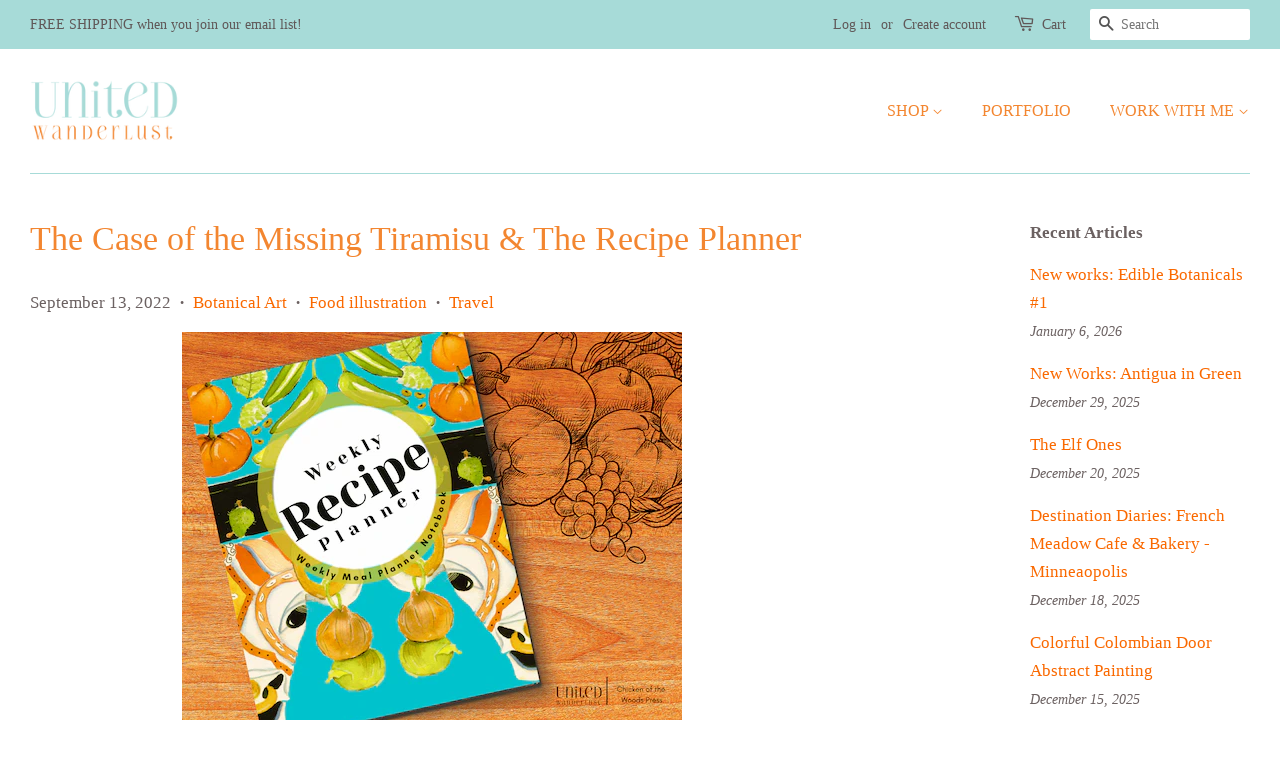

--- FILE ---
content_type: text/html; charset=utf-8
request_url: https://unitedwanderlust.com/blogs/wander-and-paint/the-case-of-the-missing-tiramisu-the-recipe-planner
body_size: 24381
content:
<!doctype html>
<html class="no-js" lang="en">
<head>

  <!-- Basic page needs ================================================== -->
  <meta charset="utf-8">
  <meta http-equiv="X-UA-Compatible" content="IE=edge,chrome=1">

  
  <link rel="shortcut icon" href="//unitedwanderlust.com/cdn/shop/files/2_dfe4345e-5ad1-4c0f-b88d-09141c3425ff_32x32.png?v=1619198625" type="image/png" />
  

  <!-- Title and description ================================================== -->
  <title>
  A lost Tiramisu Recipe, a Recipe Planner and Soup Joumou &ndash; Unitedwanderlust
  </title>

  
  <meta name="description" content="A searing lesson in loosing a cherished, heirloom tiramisu recipe leads Food Illustrator Patricia Jacques, years later, to publish a new Weekly Recipe Planner. Book illustration Cover Art adapted from watercolor painting and graphic illustration in the artist&#39;s collection.">
  

  <!-- Social meta ================================================== -->
  <!-- /snippets/social-meta-tags.liquid -->




<meta property="og:site_name" content="Unitedwanderlust">
<meta property="og:url" content="https://unitedwanderlust.com/blogs/wander-and-paint/the-case-of-the-missing-tiramisu-the-recipe-planner">
<meta property="og:title" content="A lost Tiramisu Recipe, a Recipe Planner and Soup Joumou">
<meta property="og:type" content="article">
<meta property="og:description" content="A searing lesson in loosing a cherished, heirloom tiramisu recipe leads Food Illustrator Patricia Jacques, years later, to publish a new Weekly Recipe Planner. Book illustration Cover Art adapted from watercolor painting and graphic illustration in the artist&#39;s collection.">

<meta property="og:image" content="http://unitedwanderlust.com/cdn/shop/articles/Weekly_Recipe_planner__and_weekly_meal_planner_notebook_Tex_Mex_cover_Pjacques_Web_1200x1200.png?v=1746548101">
<meta property="og:image:secure_url" content="https://unitedwanderlust.com/cdn/shop/articles/Weekly_Recipe_planner__and_weekly_meal_planner_notebook_Tex_Mex_cover_Pjacques_Web_1200x1200.png?v=1746548101">


<meta name="twitter:card" content="summary_large_image">
<meta name="twitter:title" content="A lost Tiramisu Recipe, a Recipe Planner and Soup Joumou">
<meta name="twitter:description" content="A searing lesson in loosing a cherished, heirloom tiramisu recipe leads Food Illustrator Patricia Jacques, years later, to publish a new Weekly Recipe Planner. Book illustration Cover Art adapted from watercolor painting and graphic illustration in the artist&#39;s collection.">


  <!-- Helpers ================================================== -->
  <link rel="canonical" href="https://unitedwanderlust.com/blogs/wander-and-paint/the-case-of-the-missing-tiramisu-the-recipe-planner">
  <meta name="viewport" content="width=device-width,initial-scale=1">
  <meta name="theme-color" content="#fa6900">

  <!-- CSS ================================================== -->
  <link href="//unitedwanderlust.com/cdn/shop/t/2/assets/timber.scss.css?v=51351627292241762651699229316" rel="stylesheet" type="text/css" media="all" />
  <link href="//unitedwanderlust.com/cdn/shop/t/2/assets/theme.scss.css?v=178018043509738106491699229316" rel="stylesheet" type="text/css" media="all" />
  <style data-shopify>
  :root {
    --color-body-text: #6b6161;
    --color-body: #ffffff;
  }
</style>


  <script>
    window.theme = window.theme || {};

    var theme = {
      strings: {
        addToCart: "Add to Cart",
        soldOut: "Sold Out",
        unavailable: "Unavailable",
        zoomClose: "Close (Esc)",
        zoomPrev: "Previous (Left arrow key)",
        zoomNext: "Next (Right arrow key)",
        addressError: "Error looking up that address",
        addressNoResults: "No results for that address",
        addressQueryLimit: "You have exceeded the Google API usage limit. Consider upgrading to a \u003ca href=\"https:\/\/developers.google.com\/maps\/premium\/usage-limits\"\u003ePremium Plan\u003c\/a\u003e.",
        authError: "There was a problem authenticating your Google Maps API Key."
      },
      settings: {
        // Adding some settings to allow the editor to update correctly when they are changed
        enableWideLayout: true,
        typeAccentTransform: true,
        typeAccentSpacing: false,
        baseFontSize: '17px',
        headerBaseFontSize: '34px',
        accentFontSize: '16px'
      },
      variables: {
        mediaQueryMedium: 'screen and (max-width: 768px)',
        bpSmall: false
      },
      moneyFormat: "${{amount}}"
    }

    document.documentElement.className = document.documentElement.className.replace('no-js', 'supports-js');
  </script>

  <!-- Header hook for plugins ================================================== -->
  <script>window.performance && window.performance.mark && window.performance.mark('shopify.content_for_header.start');</script><meta id="shopify-digital-wallet" name="shopify-digital-wallet" content="/55920394437/digital_wallets/dialog">
<link rel="alternate" type="application/atom+xml" title="Feed" href="/blogs/wander-and-paint.atom" />
<script async="async" src="/checkouts/internal/preloads.js?locale=en-US"></script>
<script id="shopify-features" type="application/json">{"accessToken":"06788c4bcba9b1a8a875437513311d4a","betas":["rich-media-storefront-analytics"],"domain":"unitedwanderlust.com","predictiveSearch":true,"shopId":55920394437,"locale":"en"}</script>
<script>var Shopify = Shopify || {};
Shopify.shop = "unitedwanderlust.myshopify.com";
Shopify.locale = "en";
Shopify.currency = {"active":"USD","rate":"1.0"};
Shopify.country = "US";
Shopify.theme = {"name":"Minimal","id":122398834885,"schema_name":"Minimal","schema_version":"12.5.0","theme_store_id":380,"role":"main"};
Shopify.theme.handle = "null";
Shopify.theme.style = {"id":null,"handle":null};
Shopify.cdnHost = "unitedwanderlust.com/cdn";
Shopify.routes = Shopify.routes || {};
Shopify.routes.root = "/";</script>
<script type="module">!function(o){(o.Shopify=o.Shopify||{}).modules=!0}(window);</script>
<script>!function(o){function n(){var o=[];function n(){o.push(Array.prototype.slice.apply(arguments))}return n.q=o,n}var t=o.Shopify=o.Shopify||{};t.loadFeatures=n(),t.autoloadFeatures=n()}(window);</script>
<script id="shop-js-analytics" type="application/json">{"pageType":"article"}</script>
<script defer="defer" async type="module" src="//unitedwanderlust.com/cdn/shopifycloud/shop-js/modules/v2/client.init-shop-cart-sync_DlSlHazZ.en.esm.js"></script>
<script defer="defer" async type="module" src="//unitedwanderlust.com/cdn/shopifycloud/shop-js/modules/v2/chunk.common_D16XZWos.esm.js"></script>
<script type="module">
  await import("//unitedwanderlust.com/cdn/shopifycloud/shop-js/modules/v2/client.init-shop-cart-sync_DlSlHazZ.en.esm.js");
await import("//unitedwanderlust.com/cdn/shopifycloud/shop-js/modules/v2/chunk.common_D16XZWos.esm.js");

  window.Shopify.SignInWithShop?.initShopCartSync?.({"fedCMEnabled":true,"windoidEnabled":true});

</script>
<script>(function() {
  var isLoaded = false;
  function asyncLoad() {
    if (isLoaded) return;
    isLoaded = true;
    var urls = ["https:\/\/cdn1.stamped.io\/files\/widget.min.js?shop=unitedwanderlust.myshopify.com","https:\/\/cdn.recovermycart.com\/scripts\/keepcart\/CartJS.min.js?shop=unitedwanderlust.myshopify.com\u0026shop=unitedwanderlust.myshopify.com","https:\/\/cdn-bundler.nice-team.net\/app\/js\/bundler.js?shop=unitedwanderlust.myshopify.com","\/\/cdn.shopify.com\/proxy\/b1e0b4ca75cb4ffd4d540ddfcf6a2a845498896f7a38df796ca942742fd1d5f5\/static.cdn.printful.com\/static\/js\/external\/shopify-product-customizer.js?v=0.28\u0026shop=unitedwanderlust.myshopify.com\u0026sp-cache-control=cHVibGljLCBtYXgtYWdlPTkwMA"];
    for (var i = 0; i < urls.length; i++) {
      var s = document.createElement('script');
      s.type = 'text/javascript';
      s.async = true;
      s.src = urls[i];
      var x = document.getElementsByTagName('script')[0];
      x.parentNode.insertBefore(s, x);
    }
  };
  if(window.attachEvent) {
    window.attachEvent('onload', asyncLoad);
  } else {
    window.addEventListener('load', asyncLoad, false);
  }
})();</script>
<script id="__st">var __st={"a":55920394437,"offset":-18000,"reqid":"b8ce9a62-b92c-41f5-a4ec-777e1b8de911-1768586939","pageurl":"unitedwanderlust.com\/blogs\/wander-and-paint\/the-case-of-the-missing-tiramisu-the-recipe-planner","s":"articles-557868482757","u":"1f08cabaea48","p":"article","rtyp":"article","rid":557868482757};</script>
<script>window.ShopifyPaypalV4VisibilityTracking = true;</script>
<script id="captcha-bootstrap">!function(){'use strict';const t='contact',e='account',n='new_comment',o=[[t,t],['blogs',n],['comments',n],[t,'customer']],c=[[e,'customer_login'],[e,'guest_login'],[e,'recover_customer_password'],[e,'create_customer']],r=t=>t.map((([t,e])=>`form[action*='/${t}']:not([data-nocaptcha='true']) input[name='form_type'][value='${e}']`)).join(','),a=t=>()=>t?[...document.querySelectorAll(t)].map((t=>t.form)):[];function s(){const t=[...o],e=r(t);return a(e)}const i='password',u='form_key',d=['recaptcha-v3-token','g-recaptcha-response','h-captcha-response',i],f=()=>{try{return window.sessionStorage}catch{return}},m='__shopify_v',_=t=>t.elements[u];function p(t,e,n=!1){try{const o=window.sessionStorage,c=JSON.parse(o.getItem(e)),{data:r}=function(t){const{data:e,action:n}=t;return t[m]||n?{data:e,action:n}:{data:t,action:n}}(c);for(const[e,n]of Object.entries(r))t.elements[e]&&(t.elements[e].value=n);n&&o.removeItem(e)}catch(o){console.error('form repopulation failed',{error:o})}}const l='form_type',E='cptcha';function T(t){t.dataset[E]=!0}const w=window,h=w.document,L='Shopify',v='ce_forms',y='captcha';let A=!1;((t,e)=>{const n=(g='f06e6c50-85a8-45c8-87d0-21a2b65856fe',I='https://cdn.shopify.com/shopifycloud/storefront-forms-hcaptcha/ce_storefront_forms_captcha_hcaptcha.v1.5.2.iife.js',D={infoText:'Protected by hCaptcha',privacyText:'Privacy',termsText:'Terms'},(t,e,n)=>{const o=w[L][v],c=o.bindForm;if(c)return c(t,g,e,D).then(n);var r;o.q.push([[t,g,e,D],n]),r=I,A||(h.body.append(Object.assign(h.createElement('script'),{id:'captcha-provider',async:!0,src:r})),A=!0)});var g,I,D;w[L]=w[L]||{},w[L][v]=w[L][v]||{},w[L][v].q=[],w[L][y]=w[L][y]||{},w[L][y].protect=function(t,e){n(t,void 0,e),T(t)},Object.freeze(w[L][y]),function(t,e,n,w,h,L){const[v,y,A,g]=function(t,e,n){const i=e?o:[],u=t?c:[],d=[...i,...u],f=r(d),m=r(i),_=r(d.filter((([t,e])=>n.includes(e))));return[a(f),a(m),a(_),s()]}(w,h,L),I=t=>{const e=t.target;return e instanceof HTMLFormElement?e:e&&e.form},D=t=>v().includes(t);t.addEventListener('submit',(t=>{const e=I(t);if(!e)return;const n=D(e)&&!e.dataset.hcaptchaBound&&!e.dataset.recaptchaBound,o=_(e),c=g().includes(e)&&(!o||!o.value);(n||c)&&t.preventDefault(),c&&!n&&(function(t){try{if(!f())return;!function(t){const e=f();if(!e)return;const n=_(t);if(!n)return;const o=n.value;o&&e.removeItem(o)}(t);const e=Array.from(Array(32),(()=>Math.random().toString(36)[2])).join('');!function(t,e){_(t)||t.append(Object.assign(document.createElement('input'),{type:'hidden',name:u})),t.elements[u].value=e}(t,e),function(t,e){const n=f();if(!n)return;const o=[...t.querySelectorAll(`input[type='${i}']`)].map((({name:t})=>t)),c=[...d,...o],r={};for(const[a,s]of new FormData(t).entries())c.includes(a)||(r[a]=s);n.setItem(e,JSON.stringify({[m]:1,action:t.action,data:r}))}(t,e)}catch(e){console.error('failed to persist form',e)}}(e),e.submit())}));const S=(t,e)=>{t&&!t.dataset[E]&&(n(t,e.some((e=>e===t))),T(t))};for(const o of['focusin','change'])t.addEventListener(o,(t=>{const e=I(t);D(e)&&S(e,y())}));const B=e.get('form_key'),M=e.get(l),P=B&&M;t.addEventListener('DOMContentLoaded',(()=>{const t=y();if(P)for(const e of t)e.elements[l].value===M&&p(e,B);[...new Set([...A(),...v().filter((t=>'true'===t.dataset.shopifyCaptcha))])].forEach((e=>S(e,t)))}))}(h,new URLSearchParams(w.location.search),n,t,e,['guest_login'])})(!0,!0)}();</script>
<script integrity="sha256-4kQ18oKyAcykRKYeNunJcIwy7WH5gtpwJnB7kiuLZ1E=" data-source-attribution="shopify.loadfeatures" defer="defer" src="//unitedwanderlust.com/cdn/shopifycloud/storefront/assets/storefront/load_feature-a0a9edcb.js" crossorigin="anonymous"></script>
<script data-source-attribution="shopify.dynamic_checkout.dynamic.init">var Shopify=Shopify||{};Shopify.PaymentButton=Shopify.PaymentButton||{isStorefrontPortableWallets:!0,init:function(){window.Shopify.PaymentButton.init=function(){};var t=document.createElement("script");t.src="https://unitedwanderlust.com/cdn/shopifycloud/portable-wallets/latest/portable-wallets.en.js",t.type="module",document.head.appendChild(t)}};
</script>
<script data-source-attribution="shopify.dynamic_checkout.buyer_consent">
  function portableWalletsHideBuyerConsent(e){var t=document.getElementById("shopify-buyer-consent"),n=document.getElementById("shopify-subscription-policy-button");t&&n&&(t.classList.add("hidden"),t.setAttribute("aria-hidden","true"),n.removeEventListener("click",e))}function portableWalletsShowBuyerConsent(e){var t=document.getElementById("shopify-buyer-consent"),n=document.getElementById("shopify-subscription-policy-button");t&&n&&(t.classList.remove("hidden"),t.removeAttribute("aria-hidden"),n.addEventListener("click",e))}window.Shopify?.PaymentButton&&(window.Shopify.PaymentButton.hideBuyerConsent=portableWalletsHideBuyerConsent,window.Shopify.PaymentButton.showBuyerConsent=portableWalletsShowBuyerConsent);
</script>
<script data-source-attribution="shopify.dynamic_checkout.cart.bootstrap">document.addEventListener("DOMContentLoaded",(function(){function t(){return document.querySelector("shopify-accelerated-checkout-cart, shopify-accelerated-checkout")}if(t())Shopify.PaymentButton.init();else{new MutationObserver((function(e,n){t()&&(Shopify.PaymentButton.init(),n.disconnect())})).observe(document.body,{childList:!0,subtree:!0})}}));
</script>

<script>window.performance && window.performance.mark && window.performance.mark('shopify.content_for_header.end');</script>

  <script src="//unitedwanderlust.com/cdn/shop/t/2/assets/jquery-2.2.3.min.js?v=58211863146907186831619196532" type="text/javascript"></script>

  <script src="//unitedwanderlust.com/cdn/shop/t/2/assets/lazysizes.min.js?v=155223123402716617051619196533" async="async"></script>

  
  

<!-- "snippets/booster-common.liquid" was not rendered, the associated app was uninstalled -->
<script type="text/javascript">
  //BOOSTER APPS COMMON JS CODE
  window.BoosterApps = window.BoosterApps || {};
  window.BoosterApps.common = window.BoosterApps.common || {};
  window.BoosterApps.common.shop = {
    permanent_domain: 'unitedwanderlust.myshopify.com',
    currency: "USD",
    money_format: "${{amount}}",
    id: 55920394437
  };
  

  window.BoosterApps.common.template = 'article';
  window.BoosterApps.common.cart = {};
  window.BoosterApps.common.vapid_public_key = "BO5RJ2FA8w6MW2Qt1_MKSFtoVpVjUMLYkHb2arb7zZxEaYGTMuLvmZGabSHj8q0EwlzLWBAcAU_0z-z9Xps8kF8=";

  window.BoosterApps.cs_app_url = "/apps/ba_fb_app";

  window.BoosterApps.global_config = {"asset_urls":{"loy":{"init_js":"https:\/\/cdn.shopify.com\/s\/files\/1\/0194\/1736\/6592\/t\/1\/assets\/ba_loy_init.js?v=1643899006","widget_js":"https:\/\/cdn.shopify.com\/s\/files\/1\/0194\/1736\/6592\/t\/1\/assets\/ba_loy_widget.js?v=1643899010","widget_css":"https:\/\/cdn.shopify.com\/s\/files\/1\/0194\/1736\/6592\/t\/1\/assets\/ba_loy_widget.css?v=1630424861"},"rev":{"init_js":null,"widget_js":null,"modal_js":null,"widget_css":null,"modal_css":null},"pu":{"init_js":"https:\/\/cdn.shopify.com\/s\/files\/1\/0194\/1736\/6592\/t\/1\/assets\/ba_pu_init.js?v=1635877170"},"bis":{"init_js":"https:\/\/cdn.shopify.com\/s\/files\/1\/0194\/1736\/6592\/t\/1\/assets\/ba_bis_init.js?v=1633795418","modal_js":"https:\/\/cdn.shopify.com\/s\/files\/1\/0194\/1736\/6592\/t\/1\/assets\/ba_bis_modal.js?v=1633795421","modal_css":"https:\/\/cdn.shopify.com\/s\/files\/1\/0194\/1736\/6592\/t\/1\/assets\/ba_bis_modal.css?v=1620346071"},"widgets":{"init_js":"https:\/\/cdn.shopify.com\/s\/files\/1\/0194\/1736\/6592\/t\/1\/assets\/ba_widget_init.js?v=1643989783","modal_js":"https:\/\/cdn.shopify.com\/s\/files\/1\/0194\/1736\/6592\/t\/1\/assets\/ba_widget_modal.js?v=1643989786","modal_css":"https:\/\/cdn.shopify.com\/s\/files\/1\/0194\/1736\/6592\/t\/1\/assets\/ba_widget_modal.css?v=1643989789"},"global":{"helper_js":"https:\/\/cdn.shopify.com\/s\/files\/1\/0194\/1736\/6592\/t\/1\/assets\/ba_tracking.js?v=1637601969"}},"proxy_paths":{"pu":"\/apps\/ba_fb_app","app_metrics":"\/apps\/ba_fb_app\/app_metrics","push_subscription":"\/apps\/ba_fb_app\/push"},"aat":["pu"],"pv":false,"sts":false,"bam":false,"base_money_format":"${{amount}}"};



    window.BoosterApps.pu_config = {"push_prompt_cover_enabled":false,"push_prompt_cover_title":"One small step","push_prompt_cover_message":"Allow your browser to receive notifications"};


  for (i = 0; i < window.localStorage.length; i++) {
    var key = window.localStorage.key(i);
    if (key.slice(0,10) === "ba_msg_sub") {
      window.BoosterApps.can_update_cart = true;
    }
  }

  

</script>


<script type="text/javascript">
  !function(e){var t={};function r(n){if(t[n])return t[n].exports;var o=t[n]={i:n,l:!1,exports:{}};return e[n].call(o.exports,o,o.exports,r),o.l=!0,o.exports}r.m=e,r.c=t,r.d=function(e,t,n){r.o(e,t)||Object.defineProperty(e,t,{enumerable:!0,get:n})},r.r=function(e){"undefined"!==typeof Symbol&&Symbol.toStringTag&&Object.defineProperty(e,Symbol.toStringTag,{value:"Module"}),Object.defineProperty(e,"__esModule",{value:!0})},r.t=function(e,t){if(1&t&&(e=r(e)),8&t)return e;if(4&t&&"object"===typeof e&&e&&e.__esModule)return e;var n=Object.create(null);if(r.r(n),Object.defineProperty(n,"default",{enumerable:!0,value:e}),2&t&&"string"!=typeof e)for(var o in e)r.d(n,o,function(t){return e[t]}.bind(null,o));return n},r.n=function(e){var t=e&&e.__esModule?function(){return e.default}:function(){return e};return r.d(t,"a",t),t},r.o=function(e,t){return Object.prototype.hasOwnProperty.call(e,t)},r.p="https://boosterapps.com/apps/push-marketing/packs/",r(r.s=21)}({21:function(e,t){}});
//# sourceMappingURL=application-3d64c6bcfede9eadaa72.js.map

  //Global snippet for Booster Apps
  //this is updated automatically - do not edit manually.

  function loadScript(src, defer, done) {
    var js = document.createElement('script');
    js.src = src;
    js.defer = defer;
    js.onload = function(){done();};
    js.onerror = function(){
      done(new Error('Failed to load script ' + src));
    };
    document.head.appendChild(js);
  }

  function browserSupportsAllFeatures() {
    return window.Promise && window.fetch && window.Symbol;
  }

  if (browserSupportsAllFeatures()) {
    main();
  } else {
    loadScript('https://polyfill-fastly.net/v3/polyfill.min.js?features=Promise,fetch', true, main);
  }

  function loadAppScripts(){



      loadScript(window.BoosterApps.global_config.asset_urls.pu.init_js, true, function(){});
  }

  function main(err) {
    //isolate the scope
    loadScript(window.BoosterApps.global_config.asset_urls.global.helper_js, false, loadAppScripts);
  }
</script>


  <meta name="p:domain_verify" content="d5c6c7fb9b91154443a82a2a2dca1225"/>
  <!-- Hotjar Tracking Code for https://www.unitedwanderlust.com -->
<script>
    (function(h,o,t,j,a,r){
        h.hj=h.hj||function(){(h.hj.q=h.hj.q||[]).push(arguments)};
        h._hjSettings={hjid:3452527,hjsv:6};
        a=o.getElementsByTagName('head')[0];
        r=o.createElement('script');r.async=1;
        r.src=t+h._hjSettings.hjid+j+h._hjSettings.hjsv;
        a.appendChild(r);
    })(window,document,'https://static.hotjar.com/c/hotjar-','.js?sv=');
</script>
<!-- BEGIN app block: shopify://apps/bundler/blocks/bundler-script-append/7a6ae1b8-3b16-449b-8429-8bb89a62c664 --><script defer="defer">
	/**	Bundler script loader, version number: 2.0 */
	(function(){
		var loadScript=function(a,b){var c=document.createElement("script");c.type="text/javascript",c.readyState?c.onreadystatechange=function(){("loaded"==c.readyState||"complete"==c.readyState)&&(c.onreadystatechange=null,b())}:c.onload=function(){b()},c.src=a,document.getElementsByTagName("head")[0].appendChild(c)};
		appendScriptUrl('unitedwanderlust.myshopify.com');

		// get script url and append timestamp of last change
		function appendScriptUrl(shop) {

			var timeStamp = Math.floor(Date.now() / (1000*1*1));
			var timestampUrl = 'https://bundler.nice-team.net/app/shop/status/'+shop+'.js?'+timeStamp;

			loadScript(timestampUrl, function() {
				// append app script
				if (typeof bundler_settings_updated == 'undefined') {
					console.log('settings are undefined');
					bundler_settings_updated = 'default-by-script';
				}
				var scriptUrl = "https://cdn-bundler.nice-team.net/app/js/bundler-script.js?shop="+shop+"&"+bundler_settings_updated;
				loadScript(scriptUrl, function(){});
			});
		}
	})();

	var BndlrScriptAppended = true;
	
</script>

<!-- END app block --><!-- BEGIN app block: shopify://apps/klaviyo-email-marketing-sms/blocks/klaviyo-onsite-embed/2632fe16-c075-4321-a88b-50b567f42507 -->












  <script async src="https://static.klaviyo.com/onsite/js/RYuK8D/klaviyo.js?company_id=RYuK8D"></script>
  <script>!function(){if(!window.klaviyo){window._klOnsite=window._klOnsite||[];try{window.klaviyo=new Proxy({},{get:function(n,i){return"push"===i?function(){var n;(n=window._klOnsite).push.apply(n,arguments)}:function(){for(var n=arguments.length,o=new Array(n),w=0;w<n;w++)o[w]=arguments[w];var t="function"==typeof o[o.length-1]?o.pop():void 0,e=new Promise((function(n){window._klOnsite.push([i].concat(o,[function(i){t&&t(i),n(i)}]))}));return e}}})}catch(n){window.klaviyo=window.klaviyo||[],window.klaviyo.push=function(){var n;(n=window._klOnsite).push.apply(n,arguments)}}}}();</script>

  




  <script>
    window.klaviyoReviewsProductDesignMode = false
  </script>







<!-- END app block --><link href="https://monorail-edge.shopifysvc.com" rel="dns-prefetch">
<script>(function(){if ("sendBeacon" in navigator && "performance" in window) {try {var session_token_from_headers = performance.getEntriesByType('navigation')[0].serverTiming.find(x => x.name == '_s').description;} catch {var session_token_from_headers = undefined;}var session_cookie_matches = document.cookie.match(/_shopify_s=([^;]*)/);var session_token_from_cookie = session_cookie_matches && session_cookie_matches.length === 2 ? session_cookie_matches[1] : "";var session_token = session_token_from_headers || session_token_from_cookie || "";function handle_abandonment_event(e) {var entries = performance.getEntries().filter(function(entry) {return /monorail-edge.shopifysvc.com/.test(entry.name);});if (!window.abandonment_tracked && entries.length === 0) {window.abandonment_tracked = true;var currentMs = Date.now();var navigation_start = performance.timing.navigationStart;var payload = {shop_id: 55920394437,url: window.location.href,navigation_start,duration: currentMs - navigation_start,session_token,page_type: "article"};window.navigator.sendBeacon("https://monorail-edge.shopifysvc.com/v1/produce", JSON.stringify({schema_id: "online_store_buyer_site_abandonment/1.1",payload: payload,metadata: {event_created_at_ms: currentMs,event_sent_at_ms: currentMs}}));}}window.addEventListener('pagehide', handle_abandonment_event);}}());</script>
<script id="web-pixels-manager-setup">(function e(e,d,r,n,o){if(void 0===o&&(o={}),!Boolean(null===(a=null===(i=window.Shopify)||void 0===i?void 0:i.analytics)||void 0===a?void 0:a.replayQueue)){var i,a;window.Shopify=window.Shopify||{};var t=window.Shopify;t.analytics=t.analytics||{};var s=t.analytics;s.replayQueue=[],s.publish=function(e,d,r){return s.replayQueue.push([e,d,r]),!0};try{self.performance.mark("wpm:start")}catch(e){}var l=function(){var e={modern:/Edge?\/(1{2}[4-9]|1[2-9]\d|[2-9]\d{2}|\d{4,})\.\d+(\.\d+|)|Firefox\/(1{2}[4-9]|1[2-9]\d|[2-9]\d{2}|\d{4,})\.\d+(\.\d+|)|Chrom(ium|e)\/(9{2}|\d{3,})\.\d+(\.\d+|)|(Maci|X1{2}).+ Version\/(15\.\d+|(1[6-9]|[2-9]\d|\d{3,})\.\d+)([,.]\d+|)( \(\w+\)|)( Mobile\/\w+|) Safari\/|Chrome.+OPR\/(9{2}|\d{3,})\.\d+\.\d+|(CPU[ +]OS|iPhone[ +]OS|CPU[ +]iPhone|CPU IPhone OS|CPU iPad OS)[ +]+(15[._]\d+|(1[6-9]|[2-9]\d|\d{3,})[._]\d+)([._]\d+|)|Android:?[ /-](13[3-9]|1[4-9]\d|[2-9]\d{2}|\d{4,})(\.\d+|)(\.\d+|)|Android.+Firefox\/(13[5-9]|1[4-9]\d|[2-9]\d{2}|\d{4,})\.\d+(\.\d+|)|Android.+Chrom(ium|e)\/(13[3-9]|1[4-9]\d|[2-9]\d{2}|\d{4,})\.\d+(\.\d+|)|SamsungBrowser\/([2-9]\d|\d{3,})\.\d+/,legacy:/Edge?\/(1[6-9]|[2-9]\d|\d{3,})\.\d+(\.\d+|)|Firefox\/(5[4-9]|[6-9]\d|\d{3,})\.\d+(\.\d+|)|Chrom(ium|e)\/(5[1-9]|[6-9]\d|\d{3,})\.\d+(\.\d+|)([\d.]+$|.*Safari\/(?![\d.]+ Edge\/[\d.]+$))|(Maci|X1{2}).+ Version\/(10\.\d+|(1[1-9]|[2-9]\d|\d{3,})\.\d+)([,.]\d+|)( \(\w+\)|)( Mobile\/\w+|) Safari\/|Chrome.+OPR\/(3[89]|[4-9]\d|\d{3,})\.\d+\.\d+|(CPU[ +]OS|iPhone[ +]OS|CPU[ +]iPhone|CPU IPhone OS|CPU iPad OS)[ +]+(10[._]\d+|(1[1-9]|[2-9]\d|\d{3,})[._]\d+)([._]\d+|)|Android:?[ /-](13[3-9]|1[4-9]\d|[2-9]\d{2}|\d{4,})(\.\d+|)(\.\d+|)|Mobile Safari.+OPR\/([89]\d|\d{3,})\.\d+\.\d+|Android.+Firefox\/(13[5-9]|1[4-9]\d|[2-9]\d{2}|\d{4,})\.\d+(\.\d+|)|Android.+Chrom(ium|e)\/(13[3-9]|1[4-9]\d|[2-9]\d{2}|\d{4,})\.\d+(\.\d+|)|Android.+(UC? ?Browser|UCWEB|U3)[ /]?(15\.([5-9]|\d{2,})|(1[6-9]|[2-9]\d|\d{3,})\.\d+)\.\d+|SamsungBrowser\/(5\.\d+|([6-9]|\d{2,})\.\d+)|Android.+MQ{2}Browser\/(14(\.(9|\d{2,})|)|(1[5-9]|[2-9]\d|\d{3,})(\.\d+|))(\.\d+|)|K[Aa][Ii]OS\/(3\.\d+|([4-9]|\d{2,})\.\d+)(\.\d+|)/},d=e.modern,r=e.legacy,n=navigator.userAgent;return n.match(d)?"modern":n.match(r)?"legacy":"unknown"}(),u="modern"===l?"modern":"legacy",c=(null!=n?n:{modern:"",legacy:""})[u],f=function(e){return[e.baseUrl,"/wpm","/b",e.hashVersion,"modern"===e.buildTarget?"m":"l",".js"].join("")}({baseUrl:d,hashVersion:r,buildTarget:u}),m=function(e){var d=e.version,r=e.bundleTarget,n=e.surface,o=e.pageUrl,i=e.monorailEndpoint;return{emit:function(e){var a=e.status,t=e.errorMsg,s=(new Date).getTime(),l=JSON.stringify({metadata:{event_sent_at_ms:s},events:[{schema_id:"web_pixels_manager_load/3.1",payload:{version:d,bundle_target:r,page_url:o,status:a,surface:n,error_msg:t},metadata:{event_created_at_ms:s}}]});if(!i)return console&&console.warn&&console.warn("[Web Pixels Manager] No Monorail endpoint provided, skipping logging."),!1;try{return self.navigator.sendBeacon.bind(self.navigator)(i,l)}catch(e){}var u=new XMLHttpRequest;try{return u.open("POST",i,!0),u.setRequestHeader("Content-Type","text/plain"),u.send(l),!0}catch(e){return console&&console.warn&&console.warn("[Web Pixels Manager] Got an unhandled error while logging to Monorail."),!1}}}}({version:r,bundleTarget:l,surface:e.surface,pageUrl:self.location.href,monorailEndpoint:e.monorailEndpoint});try{o.browserTarget=l,function(e){var d=e.src,r=e.async,n=void 0===r||r,o=e.onload,i=e.onerror,a=e.sri,t=e.scriptDataAttributes,s=void 0===t?{}:t,l=document.createElement("script"),u=document.querySelector("head"),c=document.querySelector("body");if(l.async=n,l.src=d,a&&(l.integrity=a,l.crossOrigin="anonymous"),s)for(var f in s)if(Object.prototype.hasOwnProperty.call(s,f))try{l.dataset[f]=s[f]}catch(e){}if(o&&l.addEventListener("load",o),i&&l.addEventListener("error",i),u)u.appendChild(l);else{if(!c)throw new Error("Did not find a head or body element to append the script");c.appendChild(l)}}({src:f,async:!0,onload:function(){if(!function(){var e,d;return Boolean(null===(d=null===(e=window.Shopify)||void 0===e?void 0:e.analytics)||void 0===d?void 0:d.initialized)}()){var d=window.webPixelsManager.init(e)||void 0;if(d){var r=window.Shopify.analytics;r.replayQueue.forEach((function(e){var r=e[0],n=e[1],o=e[2];d.publishCustomEvent(r,n,o)})),r.replayQueue=[],r.publish=d.publishCustomEvent,r.visitor=d.visitor,r.initialized=!0}}},onerror:function(){return m.emit({status:"failed",errorMsg:"".concat(f," has failed to load")})},sri:function(e){var d=/^sha384-[A-Za-z0-9+/=]+$/;return"string"==typeof e&&d.test(e)}(c)?c:"",scriptDataAttributes:o}),m.emit({status:"loading"})}catch(e){m.emit({status:"failed",errorMsg:(null==e?void 0:e.message)||"Unknown error"})}}})({shopId: 55920394437,storefrontBaseUrl: "https://unitedwanderlust.com",extensionsBaseUrl: "https://extensions.shopifycdn.com/cdn/shopifycloud/web-pixels-manager",monorailEndpoint: "https://monorail-edge.shopifysvc.com/unstable/produce_batch",surface: "storefront-renderer",enabledBetaFlags: ["2dca8a86"],webPixelsConfigList: [{"id":"175702213","configuration":"{\"pixel_id\":\"121597426566859\",\"pixel_type\":\"facebook_pixel\",\"metaapp_system_user_token\":\"-\"}","eventPayloadVersion":"v1","runtimeContext":"OPEN","scriptVersion":"ca16bc87fe92b6042fbaa3acc2fbdaa6","type":"APP","apiClientId":2329312,"privacyPurposes":["ANALYTICS","MARKETING","SALE_OF_DATA"],"dataSharingAdjustments":{"protectedCustomerApprovalScopes":["read_customer_address","read_customer_email","read_customer_name","read_customer_personal_data","read_customer_phone"]}},{"id":"79855813","eventPayloadVersion":"v1","runtimeContext":"LAX","scriptVersion":"1","type":"CUSTOM","privacyPurposes":["ANALYTICS"],"name":"Google Analytics tag (migrated)"},{"id":"shopify-app-pixel","configuration":"{}","eventPayloadVersion":"v1","runtimeContext":"STRICT","scriptVersion":"0450","apiClientId":"shopify-pixel","type":"APP","privacyPurposes":["ANALYTICS","MARKETING"]},{"id":"shopify-custom-pixel","eventPayloadVersion":"v1","runtimeContext":"LAX","scriptVersion":"0450","apiClientId":"shopify-pixel","type":"CUSTOM","privacyPurposes":["ANALYTICS","MARKETING"]}],isMerchantRequest: false,initData: {"shop":{"name":"Unitedwanderlust","paymentSettings":{"currencyCode":"USD"},"myshopifyDomain":"unitedwanderlust.myshopify.com","countryCode":"US","storefrontUrl":"https:\/\/unitedwanderlust.com"},"customer":null,"cart":null,"checkout":null,"productVariants":[],"purchasingCompany":null},},"https://unitedwanderlust.com/cdn","fcfee988w5aeb613cpc8e4bc33m6693e112",{"modern":"","legacy":""},{"shopId":"55920394437","storefrontBaseUrl":"https:\/\/unitedwanderlust.com","extensionBaseUrl":"https:\/\/extensions.shopifycdn.com\/cdn\/shopifycloud\/web-pixels-manager","surface":"storefront-renderer","enabledBetaFlags":"[\"2dca8a86\"]","isMerchantRequest":"false","hashVersion":"fcfee988w5aeb613cpc8e4bc33m6693e112","publish":"custom","events":"[[\"page_viewed\",{}]]"});</script><script>
  window.ShopifyAnalytics = window.ShopifyAnalytics || {};
  window.ShopifyAnalytics.meta = window.ShopifyAnalytics.meta || {};
  window.ShopifyAnalytics.meta.currency = 'USD';
  var meta = {"page":{"pageType":"article","resourceType":"article","resourceId":557868482757,"requestId":"b8ce9a62-b92c-41f5-a4ec-777e1b8de911-1768586939"}};
  for (var attr in meta) {
    window.ShopifyAnalytics.meta[attr] = meta[attr];
  }
</script>
<script class="analytics">
  (function () {
    var customDocumentWrite = function(content) {
      var jquery = null;

      if (window.jQuery) {
        jquery = window.jQuery;
      } else if (window.Checkout && window.Checkout.$) {
        jquery = window.Checkout.$;
      }

      if (jquery) {
        jquery('body').append(content);
      }
    };

    var hasLoggedConversion = function(token) {
      if (token) {
        return document.cookie.indexOf('loggedConversion=' + token) !== -1;
      }
      return false;
    }

    var setCookieIfConversion = function(token) {
      if (token) {
        var twoMonthsFromNow = new Date(Date.now());
        twoMonthsFromNow.setMonth(twoMonthsFromNow.getMonth() + 2);

        document.cookie = 'loggedConversion=' + token + '; expires=' + twoMonthsFromNow;
      }
    }

    var trekkie = window.ShopifyAnalytics.lib = window.trekkie = window.trekkie || [];
    if (trekkie.integrations) {
      return;
    }
    trekkie.methods = [
      'identify',
      'page',
      'ready',
      'track',
      'trackForm',
      'trackLink'
    ];
    trekkie.factory = function(method) {
      return function() {
        var args = Array.prototype.slice.call(arguments);
        args.unshift(method);
        trekkie.push(args);
        return trekkie;
      };
    };
    for (var i = 0; i < trekkie.methods.length; i++) {
      var key = trekkie.methods[i];
      trekkie[key] = trekkie.factory(key);
    }
    trekkie.load = function(config) {
      trekkie.config = config || {};
      trekkie.config.initialDocumentCookie = document.cookie;
      var first = document.getElementsByTagName('script')[0];
      var script = document.createElement('script');
      script.type = 'text/javascript';
      script.onerror = function(e) {
        var scriptFallback = document.createElement('script');
        scriptFallback.type = 'text/javascript';
        scriptFallback.onerror = function(error) {
                var Monorail = {
      produce: function produce(monorailDomain, schemaId, payload) {
        var currentMs = new Date().getTime();
        var event = {
          schema_id: schemaId,
          payload: payload,
          metadata: {
            event_created_at_ms: currentMs,
            event_sent_at_ms: currentMs
          }
        };
        return Monorail.sendRequest("https://" + monorailDomain + "/v1/produce", JSON.stringify(event));
      },
      sendRequest: function sendRequest(endpointUrl, payload) {
        // Try the sendBeacon API
        if (window && window.navigator && typeof window.navigator.sendBeacon === 'function' && typeof window.Blob === 'function' && !Monorail.isIos12()) {
          var blobData = new window.Blob([payload], {
            type: 'text/plain'
          });

          if (window.navigator.sendBeacon(endpointUrl, blobData)) {
            return true;
          } // sendBeacon was not successful

        } // XHR beacon

        var xhr = new XMLHttpRequest();

        try {
          xhr.open('POST', endpointUrl);
          xhr.setRequestHeader('Content-Type', 'text/plain');
          xhr.send(payload);
        } catch (e) {
          console.log(e);
        }

        return false;
      },
      isIos12: function isIos12() {
        return window.navigator.userAgent.lastIndexOf('iPhone; CPU iPhone OS 12_') !== -1 || window.navigator.userAgent.lastIndexOf('iPad; CPU OS 12_') !== -1;
      }
    };
    Monorail.produce('monorail-edge.shopifysvc.com',
      'trekkie_storefront_load_errors/1.1',
      {shop_id: 55920394437,
      theme_id: 122398834885,
      app_name: "storefront",
      context_url: window.location.href,
      source_url: "//unitedwanderlust.com/cdn/s/trekkie.storefront.cd680fe47e6c39ca5d5df5f0a32d569bc48c0f27.min.js"});

        };
        scriptFallback.async = true;
        scriptFallback.src = '//unitedwanderlust.com/cdn/s/trekkie.storefront.cd680fe47e6c39ca5d5df5f0a32d569bc48c0f27.min.js';
        first.parentNode.insertBefore(scriptFallback, first);
      };
      script.async = true;
      script.src = '//unitedwanderlust.com/cdn/s/trekkie.storefront.cd680fe47e6c39ca5d5df5f0a32d569bc48c0f27.min.js';
      first.parentNode.insertBefore(script, first);
    };
    trekkie.load(
      {"Trekkie":{"appName":"storefront","development":false,"defaultAttributes":{"shopId":55920394437,"isMerchantRequest":null,"themeId":122398834885,"themeCityHash":"18198078162504806083","contentLanguage":"en","currency":"USD","eventMetadataId":"08717f30-a356-415b-9946-d620417771b7"},"isServerSideCookieWritingEnabled":true,"monorailRegion":"shop_domain","enabledBetaFlags":["65f19447"]},"Session Attribution":{},"S2S":{"facebookCapiEnabled":true,"source":"trekkie-storefront-renderer","apiClientId":580111}}
    );

    var loaded = false;
    trekkie.ready(function() {
      if (loaded) return;
      loaded = true;

      window.ShopifyAnalytics.lib = window.trekkie;

      var originalDocumentWrite = document.write;
      document.write = customDocumentWrite;
      try { window.ShopifyAnalytics.merchantGoogleAnalytics.call(this); } catch(error) {};
      document.write = originalDocumentWrite;

      window.ShopifyAnalytics.lib.page(null,{"pageType":"article","resourceType":"article","resourceId":557868482757,"requestId":"b8ce9a62-b92c-41f5-a4ec-777e1b8de911-1768586939","shopifyEmitted":true});

      var match = window.location.pathname.match(/checkouts\/(.+)\/(thank_you|post_purchase)/)
      var token = match? match[1]: undefined;
      if (!hasLoggedConversion(token)) {
        setCookieIfConversion(token);
        
      }
    });


        var eventsListenerScript = document.createElement('script');
        eventsListenerScript.async = true;
        eventsListenerScript.src = "//unitedwanderlust.com/cdn/shopifycloud/storefront/assets/shop_events_listener-3da45d37.js";
        document.getElementsByTagName('head')[0].appendChild(eventsListenerScript);

})();</script>
  <script>
  if (!window.ga || (window.ga && typeof window.ga !== 'function')) {
    window.ga = function ga() {
      (window.ga.q = window.ga.q || []).push(arguments);
      if (window.Shopify && window.Shopify.analytics && typeof window.Shopify.analytics.publish === 'function') {
        window.Shopify.analytics.publish("ga_stub_called", {}, {sendTo: "google_osp_migration"});
      }
      console.error("Shopify's Google Analytics stub called with:", Array.from(arguments), "\nSee https://help.shopify.com/manual/promoting-marketing/pixels/pixel-migration#google for more information.");
    };
    if (window.Shopify && window.Shopify.analytics && typeof window.Shopify.analytics.publish === 'function') {
      window.Shopify.analytics.publish("ga_stub_initialized", {}, {sendTo: "google_osp_migration"});
    }
  }
</script>
<script
  defer
  src="https://unitedwanderlust.com/cdn/shopifycloud/perf-kit/shopify-perf-kit-3.0.4.min.js"
  data-application="storefront-renderer"
  data-shop-id="55920394437"
  data-render-region="gcp-us-central1"
  data-page-type="article"
  data-theme-instance-id="122398834885"
  data-theme-name="Minimal"
  data-theme-version="12.5.0"
  data-monorail-region="shop_domain"
  data-resource-timing-sampling-rate="10"
  data-shs="true"
  data-shs-beacon="true"
  data-shs-export-with-fetch="true"
  data-shs-logs-sample-rate="1"
  data-shs-beacon-endpoint="https://unitedwanderlust.com/api/collect"
></script>
</head>

<body id="a-lost-tiramisu-recipe-a-recipe-planner-and-soup-joumou" class="template-article">

  <div id="shopify-section-header" class="shopify-section"><style>
  .logo__image-wrapper {
    max-width: 150px;
  }
  /*================= If logo is above navigation ================== */
  

  /*============ If logo is on the same line as navigation ============ */
  
    .site-header .grid--full {
      border-bottom: 1px solid #a7dbd8;
      padding-bottom: 30px;
    }
  


  
    @media screen and (min-width: 769px) {
      .site-nav {
        text-align: right!important;
      }
    }
  
</style>

<div data-section-id="header" data-section-type="header-section">
  <div class="header-bar">
    <div class="wrapper medium-down--hide">
      <div class="post-large--display-table">

        
          <div class="header-bar__left post-large--display-table-cell">

            

            

            
              <div class="header-bar__module header-bar__message">
                
                  <a href="/pages/art-shop-shipping-information">
                
                  FREE SHIPPING when you join our email list!
                
                  </a>
                
              </div>
            

          </div>
        

        <div class="header-bar__right post-large--display-table-cell">

          
            <ul class="header-bar__module header-bar__module--list">
              
                <li>
                  <a href="https://shopify.com/55920394437/account?locale=en&amp;region_country=US" id="customer_login_link">Log in</a>
                </li>
                <li>or</li>
                <li>
                  <a href="https://shopify.com/55920394437/account?locale=en" id="customer_register_link">Create account</a>
                </li>
              
            </ul>
          

          <div class="header-bar__module">
            <span class="header-bar__sep" aria-hidden="true"></span>
            <a href="/cart" class="cart-page-link">
              <span class="icon icon-cart header-bar__cart-icon" aria-hidden="true"></span>
            </a>
          </div>

          <div class="header-bar__module">
            <a href="/cart" class="cart-page-link">
              Cart
              <span class="cart-count header-bar__cart-count hidden-count">0</span>
            </a>
          </div>

          
            
              <div class="header-bar__module header-bar__search">
                


  <form action="/search" method="get" class="header-bar__search-form clearfix" role="search">
    
    <button type="submit" class="btn btn--search icon-fallback-text header-bar__search-submit">
      <span class="icon icon-search" aria-hidden="true"></span>
      <span class="fallback-text">Search</span>
    </button>
    <input type="search" name="q" value="" aria-label="Search" class="header-bar__search-input" placeholder="Search">
  </form>


              </div>
            
          

        </div>
      </div>
    </div>

    <div class="wrapper post-large--hide announcement-bar--mobile">
      
        
          <a href="/pages/art-shop-shipping-information">
        
          <span>FREE SHIPPING when you join our email list!</span>
        
          </a>
        
      
    </div>

    <div class="wrapper post-large--hide">
      
        <button type="button" class="mobile-nav-trigger" id="MobileNavTrigger" aria-controls="MobileNav" aria-expanded="false">
          <span class="icon icon-hamburger" aria-hidden="true"></span>
          Menu
        </button>
      
      <a href="/cart" class="cart-page-link mobile-cart-page-link">
        <span class="icon icon-cart header-bar__cart-icon" aria-hidden="true"></span>
        Cart <span class="cart-count hidden-count">0</span>
      </a>
    </div>
    <nav role="navigation">
  <ul id="MobileNav" class="mobile-nav post-large--hide">
    
      
        
        <li class="mobile-nav__link" aria-haspopup="true">
          <a
            href="/collections/all"
            class="mobile-nav__sublist-trigger"
            aria-controls="MobileNav-Parent-1"
            aria-expanded="false">
            Shop 
            <span class="icon-fallback-text mobile-nav__sublist-expand" aria-hidden="true">
  <span class="icon icon-plus" aria-hidden="true"></span>
  <span class="fallback-text">+</span>
</span>
<span class="icon-fallback-text mobile-nav__sublist-contract" aria-hidden="true">
  <span class="icon icon-minus" aria-hidden="true"></span>
  <span class="fallback-text">-</span>
</span>

          </a>
          <ul
            id="MobileNav-Parent-1"
            class="mobile-nav__sublist">
            
              <li class="mobile-nav__sublist-link ">
                <a href="/collections/all" class="site-nav__link">All <span class="visually-hidden">Shop </span></a>
              </li>
            
            
              
                <li class="mobile-nav__sublist-link">
                  <a
                    href="/collections/art-prints"
                    >
                    Art Prints
                  </a>
                </li>
              
            
              
                <li class="mobile-nav__sublist-link">
                  <a
                    href="/collections/canvas-print"
                    >
                    Canvas Prints
                  </a>
                </li>
              
            
              
                <li class="mobile-nav__sublist-link">
                  <a
                    href="/collections/authentic-original-paintings-for-sale"
                    >
                    Original Paintings
                  </a>
                </li>
              
            
              
                <li class="mobile-nav__sublist-link">
                  <a
                    href="/collections/atmospheric-wanderlust-original-wall-art"
                    >
                    Wanderlust Travel
                  </a>
                </li>
              
            
              
                <li class="mobile-nav__sublist-link">
                  <a
                    href="/collections/slow-food-kitchen-decor"
                    >
                    Slow Food
                  </a>
                </li>
              
            
              
                <li class="mobile-nav__sublist-link">
                  <a
                    href="/pages/best-seller-paintings-and-watercolor-illustrations"
                    >
                    Best Sellers
                  </a>
                </li>
              
            
          </ul>
        </li>
      
    
      
        <li class="mobile-nav__link">
          <a
            href="/pages/patricia-jacques-illustration"
            class="mobile-nav"
            >
            Portfolio
          </a>
        </li>
      
    
      
        
        <li class="mobile-nav__link" aria-haspopup="true">
          <a
            href="/pages/work-with-us-illustration-process-page"
            class="mobile-nav__sublist-trigger"
            aria-controls="MobileNav-Parent-3"
            aria-expanded="false">
            Work With Me
            <span class="icon-fallback-text mobile-nav__sublist-expand" aria-hidden="true">
  <span class="icon icon-plus" aria-hidden="true"></span>
  <span class="fallback-text">+</span>
</span>
<span class="icon-fallback-text mobile-nav__sublist-contract" aria-hidden="true">
  <span class="icon icon-minus" aria-hidden="true"></span>
  <span class="fallback-text">-</span>
</span>

          </a>
          <ul
            id="MobileNav-Parent-3"
            class="mobile-nav__sublist">
            
            
              
                <li class="mobile-nav__sublist-link">
                  <a
                    href="/pages/uplifting-custom-commercial-illustrations"
                    >
                    Custom Illustrations (Commercial)
                  </a>
                </li>
              
            
              
                <li class="mobile-nav__sublist-link">
                  <a
                    href="/pages/atmospheric-custom-art-commissions"
                    >
                    Custom Paintings (Personal Use)
                  </a>
                </li>
              
            
              
                <li class="mobile-nav__sublist-link">
                  <a
                    href="/pages/testimonials"
                    >
                    Happy Clients
                  </a>
                </li>
              
            
              
                <li class="mobile-nav__sublist-link">
                  <a
                    href="/pages/custom-commercial-illustration-case-studies"
                    >
                    Case Studies
                  </a>
                </li>
              
            
          </ul>
        </li>
      
    

    
      
        <li class="mobile-nav__link">
          <a href="https://shopify.com/55920394437/account?locale=en&amp;region_country=US" id="customer_login_link">Log in</a>
        </li>
        <li class="mobile-nav__link">
          <a href="https://shopify.com/55920394437/account?locale=en" id="customer_register_link">Create account</a>
        </li>
      
    

    <li class="mobile-nav__link">
      
        <div class="header-bar__module header-bar__search">
          


  <form action="/search" method="get" class="header-bar__search-form clearfix" role="search">
    
    <button type="submit" class="btn btn--search icon-fallback-text header-bar__search-submit">
      <span class="icon icon-search" aria-hidden="true"></span>
      <span class="fallback-text">Search</span>
    </button>
    <input type="search" name="q" value="" aria-label="Search" class="header-bar__search-input" placeholder="Search">
  </form>


        </div>
      
    </li>
  </ul>
</nav>

  </div>

  <header class="site-header" role="banner">
    <div class="wrapper">

      
        <div class="grid--full post-large--display-table">
          <div class="grid__item post-large--one-third post-large--display-table-cell">
            
              <div class="h1 site-header__logo" itemscope itemtype="http://schema.org/Organization">
            
              
                <noscript>
                  
                  <div class="logo__image-wrapper">
                    <img src="//unitedwanderlust.com/cdn/shop/files/UW_logo-cropped_150x.png?v=1627592508" alt="Unitedwanderlust" />
                  </div>
                </noscript>
                <div class="logo__image-wrapper supports-js">
                  <a href="/" itemprop="url" style="padding-top:42.35331837127285%;">
                    
                    <img class="logo__image lazyload"
                         src="//unitedwanderlust.com/cdn/shop/files/UW_logo-cropped_300x300.png?v=1627592508"
                         data-src="//unitedwanderlust.com/cdn/shop/files/UW_logo-cropped_{width}x.png?v=1627592508"
                         data-widths="[120, 180, 360, 540, 720, 900, 1080, 1296, 1512, 1728, 1944, 2048]"
                         data-aspectratio="2.3610900832702497"
                         data-sizes="auto"
                         alt="Unitedwanderlust"
                         itemprop="logo">
                  </a>
                </div>
              
            
              </div>
            
          </div>
          <div class="grid__item post-large--two-thirds post-large--display-table-cell medium-down--hide">
            
<nav>
  <ul class="site-nav" id="AccessibleNav">
    
      
      
        <li
          class="site-nav--has-dropdown "
          aria-haspopup="true">
          <a
            href="/collections/all"
            class="site-nav__link"
            data-meganav-type="parent"
            aria-controls="MenuParent-1"
            aria-expanded="false"
            >
              Shop 
              <span class="icon icon-arrow-down" aria-hidden="true"></span>
          </a>
          <ul
            id="MenuParent-1"
            class="site-nav__dropdown "
            data-meganav-dropdown>
            
              
                <li>
                  <a
                    href="/collections/art-prints"
                    class="site-nav__link"
                    data-meganav-type="child"
                    
                    tabindex="-1">
                      Art Prints
                  </a>
                </li>
              
            
              
                <li>
                  <a
                    href="/collections/canvas-print"
                    class="site-nav__link"
                    data-meganav-type="child"
                    
                    tabindex="-1">
                      Canvas Prints
                  </a>
                </li>
              
            
              
                <li>
                  <a
                    href="/collections/authentic-original-paintings-for-sale"
                    class="site-nav__link"
                    data-meganav-type="child"
                    
                    tabindex="-1">
                      Original Paintings
                  </a>
                </li>
              
            
              
                <li>
                  <a
                    href="/collections/atmospheric-wanderlust-original-wall-art"
                    class="site-nav__link"
                    data-meganav-type="child"
                    
                    tabindex="-1">
                      Wanderlust Travel
                  </a>
                </li>
              
            
              
                <li>
                  <a
                    href="/collections/slow-food-kitchen-decor"
                    class="site-nav__link"
                    data-meganav-type="child"
                    
                    tabindex="-1">
                      Slow Food
                  </a>
                </li>
              
            
              
                <li>
                  <a
                    href="/pages/best-seller-paintings-and-watercolor-illustrations"
                    class="site-nav__link"
                    data-meganav-type="child"
                    
                    tabindex="-1">
                      Best Sellers
                  </a>
                </li>
              
            
          </ul>
        </li>
      
    
      
        <li>
          <a
            href="/pages/patricia-jacques-illustration"
            class="site-nav__link"
            data-meganav-type="child"
            >
              Portfolio
          </a>
        </li>
      
    
      
      
        <li
          class="site-nav--has-dropdown "
          aria-haspopup="true">
          <a
            href="/pages/work-with-us-illustration-process-page"
            class="site-nav__link"
            data-meganav-type="parent"
            aria-controls="MenuParent-3"
            aria-expanded="false"
            >
              Work With Me
              <span class="icon icon-arrow-down" aria-hidden="true"></span>
          </a>
          <ul
            id="MenuParent-3"
            class="site-nav__dropdown "
            data-meganav-dropdown>
            
              
                <li>
                  <a
                    href="/pages/uplifting-custom-commercial-illustrations"
                    class="site-nav__link"
                    data-meganav-type="child"
                    
                    tabindex="-1">
                      Custom Illustrations (Commercial)
                  </a>
                </li>
              
            
              
                <li>
                  <a
                    href="/pages/atmospheric-custom-art-commissions"
                    class="site-nav__link"
                    data-meganav-type="child"
                    
                    tabindex="-1">
                      Custom Paintings (Personal Use)
                  </a>
                </li>
              
            
              
                <li>
                  <a
                    href="/pages/testimonials"
                    class="site-nav__link"
                    data-meganav-type="child"
                    
                    tabindex="-1">
                      Happy Clients
                  </a>
                </li>
              
            
              
                <li>
                  <a
                    href="/pages/custom-commercial-illustration-case-studies"
                    class="site-nav__link"
                    data-meganav-type="child"
                    
                    tabindex="-1">
                      Case Studies
                  </a>
                </li>
              
            
          </ul>
        </li>
      
    
  </ul>
</nav>

          </div>
        </div>
      

    </div>
  </header>
</div>



</div>

  <main class="wrapper main-content" role="main">
    <div class="grid">
        <div class="grid__item">
          

<div id="shopify-section-article-template" class="shopify-section">







<div class="grid" data-section-id="article-template" data-section-type="article-template">

  <article class="grid__item post-large--four-fifths" itemscope itemtype="http://schema.org/Article">

    <div class="grid">
      <div class="grid__item post-large--ten-twelfths">

        <header class="section-header">
          <h1 class="section-header__title">The Case of the Missing Tiramisu & The Recipe Planner</h1>
        </header>

        <p>
          <time datetime="2022-09-13T09:00:01Z">September 13, 2022</time>
          
          
            <span class="meta-sep">&#8226;</span>
            
              <a href="/blogs/wander-and-paint/tagged/botanical-art">Botanical Art</a> <span class="meta-sep">&#8226;</span> 
            
              <a href="/blogs/wander-and-paint/tagged/food-illustration">Food illustration</a> <span class="meta-sep">&#8226;</span> 
            
              <a href="/blogs/wander-and-paint/tagged/travel">Travel</a>
            
          
        </p>

        <div class="rte" itemprop="articleBody">
          <div style="text-align: center;" class="entry-content">
<p><img style="float: none;" alt="food illustration, watercolor , breakfast illustration, soup illustration, yogurt parfait, freelance illustrator, food illustrator, Food, foraging, dish illustration, watercolor prints, wet wash watercolor, uplifting illustrations, Slow Food, culinary illustration, realistic art, graphic art, graphic illustration, art journal, kitchen wall art, housewarming gifts, gifts for foodies, watercolor artist, packaging illustration, atmospheric, ethereal illustration, wild food, watercolor paintings, watercolor illustration, home decor gift, visual art, fine art, marketing illustration, book illustrations, gifts for travel lovers, meal planner, meal planning book." src="https://cdn.shopify.com/s/files/1/0559/2039/4437/files/Weekly_Recipe_planner__and_weekly_meal_planner_notebook_Tex_Mex_cover_Pjacques_Web_1024x1024.png?v=1656106575"></p>
<p style="padding-left: 30px; text-align: left;"> </p>
<p style="text-align: left;">These days, I find myself spending a lot more quality time in my kitchen. I’m either prepping food for the week ahead or starting meals from scratch. I’m <em>always</em> trying out some new recipes (on the fly, mind you) and wishing I had a recipe planner to keep track of all of them.</p>
<p style="text-align: left;">At some point, I do write them down – on random pieces of paper. The problem is that I scatter them among my cookbooks or tuck them away in notebooks. And so, they eventually get lost in the shuffle.</p>
<h2 style="text-align: left;">Exhibit A: A Missing French Recipe Leads to Better Habits</h2>
<p style="text-align: left;">While I was conducting research in France for grad school, I wrote down on a white piece of grid paper, with regular, non-permanent blue ink, an amazing recipe for Tiramisu, my host was preparing in front of my eyes. When the dessert was ready to eat, the flavors that hit my taste buds blew my mind. Compared to it, the U.S version tasted like cardboard!</p>
<p style="text-align: left;">I brought back that piece of paper with me to the US unscathed. I was pretty proud of myself when I went on to re-create this most venerated recipe – maybe a couple more more times after that?</p>
<p style="text-align: left;">What happened next still pains me to this day. That precious document:</p>
<ul>
<li style="text-align: left;">got partially wet,</li>
<li style="text-align: left;">then partially obliterated,</li>
<li style="text-align: left;">then disappeared for a long, long while.</li>
</ul>
<p style="text-align: left;">Only half of the instructions remained. The most important parts were gone. Somewhere between 2003 and 2005, the tiramisu recipe finally got lost through the sands of time.</p>
<p style="text-align: left;">Years later, I finally stumbled upon “<em><strong>The Little Big Cookbook</strong></em>,” completely by accident. Lo and behold, after a close inspection, a Siamese twin of the French Tiramisu recipe was right there on page 754! I immediately bought the book.</p>
<p style="text-align: left;">So now, several decades later, I can report, with some satisfaction, that this cookbook is <em>still</em> in my collection. Every time I need a little pick me up, I make this exact Tiramisu recipe. Want to bring something fancy-shmancy to a potluck? I make this recipe. Want to have friends over? My French tiramisu rules.</p>
<div style="text-align: center;" class="wp-block-image">
<figure style="text-align: left;" class="aligncenter size-full"><img style="float: none;" alt="food illustration, watercolor , breakfast illustration, soup illustration, yogurt parfait, freelance illustrator, food illustrator, Food, foraging, dish illustration, watercolor prints, wet wash watercolor, uplifting illustrations, Slow Food, culinary illustration, realistic art, graphic art, graphic illustration, art journal, kitchen wall art, housewarming gifts, gifts for foodies, watercolor artist, packaging illustration, atmospheric, ethereal illustration, wild food, watercolor paintings, watercolor illustration, home decor gift, visual art, fine art, marketing illustration, book illustrations, gifts for travel lovers, meal planner, meal planning book." src="https://cdn.shopify.com/s/files/1/0559/2039/4437/files/Weekly_meal_planner_Meal_planner_notebook_Tex_Mex_weekly_recipe_planner_book_stack_Pjacques_WEB_600x600.png?v=1656106591"></figure>
</div>
<p> </p>
<div class="wp-container-1 wp-block-buttons is-content-justification-center">
<div class="wp-block-button"><span style="color: #ffffff;"><strong><a style="background-color: #fa6900; color: #ffffff;" href="https://www.amazon.com/gp/product/B09KN2QQS6/ref=dbs_a_def_rwt_hsch_vapi_taft_p1_i0" class="wp-block-button__link has-background" target="_blank">    SHOP RECIPE PLANNER NOW ON AMAZON    </a></strong></span></div>
</div>
<p> </p>
<h2 style="text-align: left;">Exhibit B: Enter the Weekly Recipe Planner &amp; Blank Recipe Book</h2>
<p style="text-align: left;">Ergo, in the “<em><a href="https://www.amazon.com/gp/product/B09KN2QQS6/ref=dbs_a_def_rwt_hsch_vapi_taft_p1_i0" target="_blank"><strong><span class="has-inline-color" style="color: #f38630;">Weekly Recipe Planner”</span></strong></a><strong> </strong></em>I recently published, I intentionally added 15 blank recipe pages to write in my own recipes in a pinch. That way, all those elusive family, heirloom and random awesome recipes I come across during my lifetime, will never be lost.</p>
<p style="text-align: left;">There’s a famous saying that goes like this:</p>
<blockquote class="wp-block-quote has-text-align-center">
<p>“the best time to invest was yesterday but the next best time to invest is today.”</p>
<cite>-Unknown</cite>
</blockquote>
<p style="text-align: left;">Right now, I’m already imagining how I’ll invest my time, capturing in this “<em><strong><a href="https://www.amazon.com/gp/product/B09KN2QQS6/ref=dbs_a_def_rwt_hsch_vapi_taft_p1_i0" target="_blank"><span class="has-inline-color" style="color: #f38630;">Weekly Recipe Planner</span></a>,” </strong></em> my own food creations and all the pesky, elusive family recipes I can remember. For folks who tend to lose things easily, that’s an excellent solution, right?</p>
<h2 style="text-align: left;">Exhibit C: The Trick’s in the Pantry</h2>
<p style="text-align: left;">This well-organized, weekly meal planner, peppered with illustrations, is an elegant, step-by-step workbook, with generous space to plan healthy meals for a week or more.</p>
<p style="text-align: left;">When designing this weekly meal planner, it was important to make it budget-friendly, as well as a time-saving kitchen tool with a blank recipe book section. The planner is meant to help <strong><em>folks who love to cook</em></strong> and want the option to try out new recipes each week. The weekly recipe planner is also a good fit for cooks who also have a strict food budget and even less time.</p>
<p style="text-align: left;">The trick is to thoroughly shop in the pantry first. <em>Then</em>, plan all the week’s meals <em><strong>AROUND</strong></em> your pantry finds and your favorite recipes. Whatever ingredients are still missing, you shop at the grocery store. And voila!</p>
<p style="text-align: left;"> <img src="https://cdn.shopify.com/s/files/1/0559/2039/4437/files/Recipe_planner_Tex-Mexcover_weekly_meal_blank_recipe_page_Pjacques_Low_23ecd54c-b02a-4008-b988-4f2aaebe860c_480x480.png?v=1697826036" alt="Weekly recipe planner and weekly meal planner notebook for menu planning, meal prep and seven day meal plan. Breakfast, lunch, dinner and snacks. Weekly recipe planner with grocery list. blank recipe book. Weekly Calendar pages and Pantry inventory pages." style="float: none;"></p>
<figure style="text-align: left;" class="wp-block-image size-full"></figure>
<p style="text-align: left;"> </p>
<div style="text-align: left;" class="wp-container-2 wp-block-buttons is-content-justification-center">
<div style="text-align: center;" class="wp-block-button is-style-fill"><span style="color: #ffffff;"><strong><a style="background-color: #fa6900; color: #ffffff;" href="https://www.amazon.com/gp/product/B09KN2QQS6/ref=dbs_a_def_rwt_hsch_vapi_taft_p1_i0" class="wp-block-button__link has-background" target="_blank">     SHOP RECIPE PLANNER NOW ON AMAZON      </a>N</strong></span></div>
</div>
<p style="text-align: left;"> </p>
<h2 style="text-align: left;">Exhibit D: Recipe Planners &amp; Notebooks</h2>
<p style="text-align: left;">The weekly recipe planner and weekly meal planner notebook is now available on Amazon. The publisher,<span style="color: #f38630;"><strong> <em><a style="color: #f38630;" href="https://www.amazon.com/United-Wanderlust-Chicken-Of-The-Woods-Press/e/B09MR3SLSB/ref=dp_byline_cont_pop_book_1" target="_blank">Chicken-of-the-Wood Press</a></em></strong></span>, currently offers five different cover designs:<em><strong><br></strong></em></p>
<ul style="text-align: left;">
<li><span class="has-inline-color" style="color: #f38630;"><a style="color: #f38630;" href="https://www.amazon.com/Weekly-Recipe-Planner-Notebook-Tex-Mex/dp/B09KN2QQS6/ref=sr_1_2?crid=3B30COAZ3CHR9&amp;keywords=weekly+recipe+planner+tex+mex&amp;qid=1640974127&amp;sprefix=weekly+recipe+planner+tex+mex%2Caps%2C97&amp;sr=8-2" target="_blank"><strong>Weekly Recipe Planner – Tex-Mex</strong></a></span></li>
</ul>
<p><span class="has-inline-color" style="color: #f38630;"><strong><img alt="food illustration, watercolor , breakfast illustration, soup illustration, yogurt parfait, freelance illustrator, food illustrator, Food, foraging, dish illustration, watercolor prints, wet wash watercolor, uplifting illustrations, Slow Food, culinary illustration, realistic art, graphic art, graphic illustration, art journal, kitchen wall art, housewarming gifts, gifts for foodies, watercolor artist, packaging illustration, atmospheric, ethereal illustration, wild food, watercolor paintings, watercolor illustration, home decor gift, visual art, fine art, marketing illustration, book illustrations, gifts for travel lovers, meal planner, meal planning book." src="https://cdn.shopify.com/s/files/1/0559/2039/4437/files/Blog.Post_Illustration_Missing.Tiramisu_The.Recipe.Planner_480x480.png?v=1660253756"></strong></span></p>
<ul style="text-align: left;">
<li><span class="has-inline-color" style="color: #f38630;"><strong></strong><a style="color: #f38630;" href="https://www.amazon.com/Weekly-Recipe-Planner-Notebook-Tortilla/dp/B09KN2N374/ref=sr_1_11?crid=28TSNBR39CVW5&amp;keywords=weekly+recipe+planner+-+tortilla&amp;qid=1640974171&amp;sprefix=weekly+recipe+planner+-+tortilla%2Caps%2C91&amp;sr=8-11" target="_blank"><strong>Weekly Recipe Planner – Tortilla</strong></a></span></li>
</ul>
<p><span class="has-inline-color" style="color: #f38630;"><strong><img alt="food illustration, watercolor , breakfast illustration, soup illustration, yogurt parfait, freelance illustrator, food illustrator, Food, foraging, dish illustration, watercolor prints, wet wash watercolor, uplifting illustrations, Slow Food, culinary illustration, realistic art, graphic art, graphic illustration, art journal, kitchen wall art, housewarming gifts, gifts for foodies, watercolor artist, packaging illustration, atmospheric, ethereal illustration, wild food, watercolor paintings, watercolor illustration, home decor gift, visual art, fine art, marketing illustration, book illustrations, gifts for travel lovers, meal planner, meal planning book." src="https://cdn.shopify.com/s/files/1/0559/2039/4437/files/Blog.Post_Illustration_Missing.Tiramisu_The.Recipe.Planner_tortillas_480x480.png?v=1660253799"></strong></span></p>
<ul style="text-align: left;">
<li><span class="has-inline-color" style="color: #f38630;"><a style="color: #f38630;" href="https://www.amazon.com/Weekly-Recipe-Planner-Notebook-Fermented/dp/B09KRZS2CV/ref=sr_1_1?crid=E0BX8HY9NBXX&amp;keywords=weekly+recipe+planner+-+fermented+radish&amp;qid=1640974199&amp;sprefix=weekly+recipe+planner+-+fermented+radish%2Caps%2C93&amp;sr=8-1" target="_blank"><strong>Weekly Recipe Planner – Fermented Radish</strong></a></span></li>
</ul>
<p><span class="has-inline-color" style="color: #f38630;"><strong><img alt="food illustration, watercolor , breakfast illustration, soup illustration, yogurt parfait, freelance illustrator, food illustrator, Food, foraging, dish illustration, watercolor prints, wet wash watercolor, uplifting illustrations, Slow Food, culinary illustration, realistic art, graphic art, graphic illustration, art journal, kitchen wall art, housewarming gifts, gifts for foodies, watercolor artist, packaging illustration, atmospheric, ethereal illustration, wild food, watercolor paintings, watercolor illustration, home decor gift, visual art, fine art, marketing illustration, book illustrations, gifts for travel lovers, meal planner, meal planning book." src="https://cdn.shopify.com/s/files/1/0559/2039/4437/files/Blog.Post_Illustration_Missing.Tiramisu_The.Recipe.Planner_Radish_480x480.png?v=1660253828"></strong></span></p>
<ul style="text-align: left;">
<li><span class="has-inline-color" style="color: #f38630;"><a style="color: #f38630;" href="https://www.amazon.com/gp/product/B09KNCX619/ref=dbs_a_def_rwt_hsch_vapi_taft_p1_i2" target="_blank"><strong>Weekly Recipe Planner – Otomi Stained Glass</strong></a></span></li>
</ul>
<p><span class="has-inline-color" style="color: #f38630;"><strong><img alt="food illustration, watercolor , breakfast illustration, soup illustration, yogurt parfait, freelance illustrator, food illustrator, Food, foraging, dish illustration, watercolor prints, wet wash watercolor, uplifting illustrations, Slow Food, culinary illustration, realistic art, graphic art, graphic illustration, art journal, kitchen wall art, housewarming gifts, gifts for foodies, watercolor artist, packaging illustration, atmospheric, ethereal illustration, wild food, watercolor paintings, watercolor illustration, home decor gift, visual art, fine art, marketing illustration, book illustrations, gifts for travel lovers, meal planner, meal planning book." src="https://cdn.shopify.com/s/files/1/0559/2039/4437/files/Blog.Post_Illustration_Missing.Tiramisu_The.Recipe.Planner_stainglass_f6aabd09-20ee-4b3b-90a6-0195120442af_480x480.png?v=1660253863"></strong></span></p>
<ul style="text-align: left;">
<li><span class="has-inline-color" style="color: #f38630;"><a style="color: #f38630;" href="https://www.amazon.com/gp/product/B09KN2LTGL/ref=dbs_a_def_rwt_hsch_vapi_taft_p1_i4" target="_blank"><strong>Weekly Recipe Planner – Otomi Elegance</strong></a></span></li>
</ul>
<p><span class="has-inline-color" style="color: #f38630;"><strong><img alt="food illustration, watercolor , breakfast illustration, soup illustration, yogurt parfait, freelance illustrator, food illustrator, Food, foraging, dish illustration, watercolor prints, wet wash watercolor, uplifting illustrations, Slow Food, culinary illustration, realistic art, graphic art, graphic illustration, art journal, kitchen wall art, housewarming gifts, gifts for foodies, watercolor artist, packaging illustration, atmospheric, ethereal illustration, wild food, watercolor paintings, watercolor illustration, home decor gift, visual art, fine art, marketing illustration, book illustrations, gifts for travel lovers, meal planner, meal planning book." src="https://cdn.shopify.com/s/files/1/0559/2039/4437/files/Blog.Post_Illustration_Missing.Tiramisu_The.Recipe.Planner_Otomiblack_480x480.png?v=1660253894"></strong></span><span style="color: #a7dbd8;">_______________________________________</span><span style="color: #a7dbd8;">____________________________</span></p>
<div style="text-align: center;" class="entry-content">
<span style="color: #a7dbd8;"></span><br>
</div>
<div style="text-align: center;" class="entry-content">
<div style="text-align: center;">
<div style="text-align: center;">
<div style="text-align: center;"><strong>Ready to discuss a project?</strong></div>
<div style="text-align: center;">
<div style="text-align: center;"><span style="color: #fa6900;"><strong>REQUEST AN ESTIMATE </strong></span></div>
<div style="text-align: center;"><br></div>
<div style="text-align: center;"><span style="color: #fa6900;"><em><span style="color: #404040;"> Email:</span></em></span></div>
<div style="text-align: center;"><span style="color: #fa6900;"><strong><span style="color: #f38630;"> <img alt="freelance Illustrator Patricia Jacques specialized in Watercolor food Illustration, book illustrations,  art for stationery, art Licensing, watercolor paintings, slow travel, slow food, painted illustrations and botanicals" src="https://cdn.shopify.com/s/files/1/0559/2039/4437/files/Contact_us_-_Email_Art_of_Patricia_Jacques_480x480.png?v=1730749165" style="margin-bottom: 16px; float: none;"></span></strong></span></div>
<span style="color: #fa6900;"><strong></strong></span>
</div>
<div style="text-align: center;" class="entry-content">
<span style="color: #a7dbd8;">_____________________________________________________</span><span style="color: #a7dbd8;">___________________</span>
</div>
</div>
</div>
</div>
<p> </p>
<p><img alt="food illustration, watercolor , breakfast illustration, soup illustration, yogurt parfait, freelance illustrator, food illustrator, Food, foraging, dish illustration, watercolor prints, wet wash watercolor, uplifting illustrations, Slow Food, culinary illustration, realistic art, graphic art, graphic illustration, art journal, kitchen wall art, housewarming gifts, gifts for foodies, watercolor artist, packaging illustration, atmospheric, ethereal illustration, wild food, watercolor paintings, watercolor illustration, home decor gift, visual art, fine art, marketing illustration, book illustrations, gifts for travel lovers, meal planner, meal planning book." src="https://cdn.shopify.com/s/files/1/0559/2039/4437/files/Book.Illustration_Cover.Art_Weekly_Menu_Planner_480x480.png?v=1656109702"></p>
<p><img alt="" src="https://cdn.shopify.com/s/files/1/0559/2039/4437/files/Book.Illustration_Cover.Art_Weekly_Menu_Planner_Filled_in_sample_Recipe.Ingredient.Grocery.List_480x480.png?v=1656109693"></p>
<p><img alt="" src="https://cdn.shopify.com/s/files/1/0559/2039/4437/files/Book_Illustration_Interior_Art_Weekly_Menu_Planner__Blank_7-day_Weekly_Meal_Plan_Spread_Blank_Sample__Meal_Plan_Pages_480x480.png?v=1656109659"></p>
<p><img alt="" src="https://cdn.shopify.com/s/files/1/0559/2039/4437/files/Book_Illustration_Interior_Art_Weekly_Menu_Planner_480x480.png?v=1656108708"></p>
<p><img alt="" src="https://cdn.shopify.com/s/files/1/0559/2039/4437/files/Book.Illustration_Cover.Art_Weekly_Menu_Planner_Blank_Sample.Recipe.Pages.to.Write.Your.Own_480x480.png?v=1656109685"></p>
<p><span class="has-inline-color" style="color: #f38630;"><strong> </strong></span></p>
<p><span class="has-inline-color" style="color: #f38630;"><strong><img alt="" src="https://cdn.shopify.com/s/files/1/0559/2039/4437/files/Instant_Download_Free_Template_Blank_REcipe_Page_480x480.png?v=1656106624"></strong></span></p>
<p><span class="has-inline-color" style="color: #f38630;"><strong> </strong></span></p>
<p style="text-align: left;">With the induction of Soup Joumou, a national Haitian delicacy celebrating freedom and the <a href="https://www.history.com/this-day-in-history/haitian-independence-proclaimed" target="_blank"><strong><span class="has-inline-color" style="color: #f38630;">Haitian independence day</span></strong></a> (January 1st), into the <strong><span class="has-inline-color" style="color: #f38630;">UNESCO</span></strong> <em><strong>Representative List of the Intangible Cultural Heritage of Humanity</strong></em>, I was, once again, reminded of the importance of having a safe place to document your own family recipes and culinary discoveries.</p>
<p style="text-align: left;"> </p>
<p style="text-align: left;" class="has-text-align-center"><strong>SO…  VIVA HAITI &amp; BON APPETIT!</strong><strong></strong></p>
<span style="color: #a7dbd8;">_________________________________________________________</span><span style="color: #a7dbd8;">_____________________________________________________</span>
</div>
<div style="text-align: center;" class="entry-content"><span style="color: #a7dbd8;"></span></div>
<div style="text-align: center;" class="entry-content">
<div style="text-align: center;">
<div style="text-align: center;">
<div style="text-align: center;"><strong>Ready to discuss a project?</strong></div>
<div style="text-align: center;">
<div style="text-align: center;"><span style="color: #fa6900;"><strong>REQUEST AN ESTIMATE </strong></span></div>
<div style="text-align: center;"><br></div>
<div style="text-align: center;"><span style="color: #fa6900;"><em><span style="color: #404040;"> Email:</span></em></span></div>
<div style="text-align: center;"><span style="color: #fa6900;"><strong><span style="color: #f38630;"> <img alt="freelance Illustrator Patricia Jacques specialized in Watercolor food Illustration, book illustrations,  art for stationery, art Licensing, watercolor paintings, slow travel, slow food, painted illustrations and botanicals" src="https://cdn.shopify.com/s/files/1/0559/2039/4437/files/Contact_us_-_Email_Art_of_Patricia_Jacques_480x480.png?v=1730749165" style="margin-bottom: 16px; float: none;"></span></strong></span></div>
<span style="color: #fa6900;"><strong></strong></span>
</div>
<div style="text-align: center;" class="entry-content">
<span style="color: #a7dbd8;">_________________________________________________________</span><span style="color: #a7dbd8;">_____________________________________________________</span>
</div>
</div>
</div>
</div>
<form class="contact-form commentsblock wp-block-jetpack-contact-form" method="post" action="https://patriciajacques.com/blog/tiramisu_soup_joumou-_and_a_recipe_planner/#contact-form-5682"></form>
<h3 style="text-align: left;"></h3>
<h3 style="text-align: left;">Resources</h3>
<ul style="text-align: left;">
<li>Read More about the titillating story behind the Haitian freedom Soup Joumou. I think that Epicurious has an <a href="https://www.epicurious.com/recipes-menus/haitian-independence-soup-joumou-recipe-article" target="_blank"><strong><span class="has-inline-color" style="color: #f38630;">excellent article</span></strong></a> about the story of the soup, which is now part of humankind’s <span style="color: #080808;"><span class="has-inline-color">heritage</span>.</span>
</li>
</ul>
<ul style="text-align: left;">
<li>Try your hand at a popular <a href="https://www.epicurious.com/recipes/food/views/haitian-beef-and-pumpkin-soup-soup-joumou" target="_blank"><strong><span class="has-inline-color" style="color: #f38630;">SOUP JOUMOU RECIPE</span></strong></a>
</li>
</ul>
<ul style="text-align: left;">
<li>Find the lost Tiramisu recipe in the <a href="https://www.amazon.com/Little-Big-Cook-Book-2003-01-01/dp/B01K2W3LHO/ref=sr_1_9?qid=1640974683&amp;refinements=p_27%3AAnne+McRae&amp;s=books&amp;sr=1-9&amp;text=Anne+McRae" target="_blank"><strong><span class="has-inline-color" style="color: #f38630;"> </span></strong></a><em><a href="https://www.amazon.com/Little-Big-Cook-Book-2003-01-01/dp/B01K2W3LHO/ref=sr_1_9?qid=1640974683&amp;refinements=p_27%3AAnne+McRae&amp;s=books&amp;sr=1-9&amp;text=Anne+McRae" target="_blank"><strong><span class="has-inline-color" style="color: #f38630;">“Little Big Cookbook</span></strong></a>“</em> by McRae Books (Anne McRae)</li>
</ul>
<div style="text-align: center;"><span style="color: #a7dbd8;">_________________________________________________________</span></div>
<div style="text-align: center;">
<span style="color: #a7dbd8;"></span><br>
</div>
<div style="text-align: center;">
<span style="color: #a7dbd8;"></span><br>
</div>
<h4 style="text-align: left;"><strong>CONTACT</strong></h4>
<ul>
<li style="text-align: left;">Contact me <strong><a title="Contact Me" href="https://unitedwanderlust.com/pages/uplifting-custom-commercial-illustrations" target="_blank"><span class="has-inline-color" style="color: #f38630;">here</span></a></strong>:</li>
<li style="text-align: left;">
<a href="https://www.amazon.com/United-Wanderlust-Chicken-Of-The-Woods-Press/e/B09MR3SLSB/ref=dp_byline_cont_pop_book_1" target="_blank"><strong><em><span class="has-inline-color" style="color: #f38630;">Chicken-of-the-Woods Press</span></em></strong></a> is a brand of United Wanderlust.</li>
<li style="text-align: left;">
<span class="has-inline-color" style="color: #f38630;"> <strong><em><a style="color: #f38630;" href="https://unitedwanderlust.com/" target="_blank">United Wanderlust</a></em></strong> </span>is the official destination for the art prints and original art of watercolor artist Patricia Jacques.</li>
<li style="text-align: left;">Patricia Jacques works as a <a href="https://unitedwanderlust.com/pages/patricia-jacques-illustration" title="Food Illustration Portfolio" target="_blank"><strong><span class="has-inline-color" style="color: #f38630;">food illustrator</span></strong></a>, book illustrator and product designer working with food and travel clients, with a slow food, slow life and <a href="https://unitedwanderlust.com/collections/atmospheric-wanderlust-original-wall-art" title="Wanderlust Travel Art Print Collection" target="_blank"><strong><span class="has-inline-color" style="color: #f38630;">slow travel</span></strong></a> interest.</li>
</ul>
<p> </p>
<div><img style="float: none; display: block; margin-left: auto; margin-right: auto;" alt="food illustration, watercolor , breakfast illustration, soup illustration, yogurt parfait, freelance illustrator, food illustrator, Food, foraging, dish illustration, watercolor prints, wet wash watercolor, uplifting illustrations, Slow Food, culinary illustration, realistic art, graphic art, graphic illustration, art journal, kitchen wall art, housewarming gifts, gifts for foodies, watercolor artist, packaging illustration, atmospheric, ethereal illustration, wild food, watercolor paintings, watercolor illustration, home decor gift, visual art, fine art, marketing illustration, book illustrations, gifts for travel lovers, meal planner, meal planning book." src="https://cdn.shopify.com/s/files/1/0559/2039/4437/files/Blog.Post_Illustration_Missing.Tiramisu_The.Recipe.Planner_TexMex_1024x1024.png?v=1660253994"></div>
        </div>

        

        
        
          <hr class="hr--clear hr--small">
          <p class="clearfix">
            
              <span class="left">
                &larr; <a href="/blogs/wander-and-paint/sketching-boston-art-journal-illustrations-insights" title="">Older Post</a>
              </span>
            
            
              <span class="right">
                <a href="/blogs/wander-and-paint/mcad-art-fair-2022" title="">Newer Post</a> &rarr;
              </span>
            
          </p>
        

        
          <hr class="hr--clear hr--small">

          

            
            <div id="comments">

              

              

              
              <form method="post" action="/blogs/wander-and-paint/the-case-of-the-missing-tiramisu-the-recipe-planner/comments#comment_form" id="comment_form" accept-charset="UTF-8" class="comment-form"><input type="hidden" name="form_type" value="new_comment" /><input type="hidden" name="utf8" value="✓" />

                <h2 class="h4">Leave a comment</h2>

                

                <div class="grid">

                  <div class="grid__item post-large--one-half">
                    <label for="CommentAuthor" class="label--hidden">Name</label>
                    <input  type="text" name="comment[author]" placeholder="Name" id="CommentAuthor" value="" autocapitalize="words">

                    <label for="CommentEmail" class="label--hidden">Email</label>
                    <input  type="email" name="comment[email]" placeholder="Email" id="CommentEmail" value="" autocorrect="off" autocapitalize="off">
                  </div>

                  <div class="grid__item">
                    <label for="CommentBody" class="label--hidden">Message</label>
                    <textarea  name="comment[body]" id="CommentBody" placeholder="Message"></textarea>
                  </div>

                </div>

                
                  <p><small>Please note, comments must be approved before they are published</small></p>
                

                <input type="submit" class="btn" value="Post comment">

              </form>

            </div>

        

      </div>
    </div>
  </article>

  <aside class="sidebar grid__item post-large--one-fifth">
    <h3 class="h4">Recent Articles</h3>

  <p>
    <a href="/blogs/wander-and-paint/chanterelle-mushroom-botanical-painting">New works: Edible Botanicals #1</a>
    <br>
    <time pubdate datetime="2026-01-06T09:00:01Z">
      <em class="text-light">January 6, 2026</em>
    </time>
  </p>

  <p>
    <a href="/blogs/wander-and-paint/colorful-abstract-watercolor-painting">New Works: Antigua in Green</a>
    <br>
    <time pubdate datetime="2025-12-29T09:00:01Z">
      <em class="text-light">December 29, 2025</em>
    </time>
  </p>

  <p>
    <a href="/blogs/wander-and-paint/watercolor-holiday-elf-artwork">The Elf Ones</a>
    <br>
    <time pubdate datetime="2025-12-20T09:30:02Z">
      <em class="text-light">December 20, 2025</em>
    </time>
  </p>

  <p>
    <a href="/blogs/wander-and-paint/french-meadow-cafe-bakery-art-journaling">Destination Diaries: French Meadow Cafe & Bakery - Minneaopolis</a>
    <br>
    <time pubdate datetime="2025-12-18T09:00:04Z">
      <em class="text-light">December 18, 2025</em>
    </time>
  </p>

  <p>
    <a href="/blogs/wander-and-paint/new-works-salento-3">Colorful Colombian Door Abstract Painting</a>
    <br>
    <time pubdate datetime="2025-12-15T09:30:01Z">
      <em class="text-light">December 15, 2025</em>
    </time>
  </p>

  <p>
    <a href="/blogs/wander-and-paint/blissfully-serene-abstract-watercolor">Making the Invisible Visible: Blissfully Serene</a>
    <br>
    <time pubdate datetime="2025-12-08T09:30:01Z">
      <em class="text-light">December 8, 2025</em>
    </time>
  </p>



  <h3 class="h4">Categories</h3>
  <ul>
    
      
      <li><a href="/blogs/wander-and-paint/tagged/madeatmcad" title="Show articles tagged #madeatMCAD">#madeatMCAD</a></li>
      
    
      
      <li><a href="/blogs/wander-and-paint/tagged/mademcad" title="Show articles tagged #mademcad">#mademcad</a></li>
      
    
      
      <li><a href="/blogs/wander-and-paint/tagged/wild-foods" title="Show articles tagged #Wild Foods">#Wild Foods</a></li>
      
    
      
      <li><a href="/blogs/wander-and-paint/tagged/abstract" title="Show articles tagged abstract">abstract</a></li>
      
    
      
      <li><a href="/blogs/wander-and-paint/tagged/abstract-painting" title="Show articles tagged Abstract Painting">Abstract Painting</a></li>
      
    
      
      <li><a href="/blogs/wander-and-paint/tagged/abstract-watercolors" title="Show articles tagged abstract watercolors">abstract watercolors</a></li>
      
    
      
      <li><a href="/blogs/wander-and-paint/tagged/acrylic-painting" title="Show articles tagged acrylic painting">acrylic painting</a></li>
      
    
      
      <li><a href="/blogs/wander-and-paint/tagged/adventure-travel" title="Show articles tagged adventure travel">adventure travel</a></li>
      
    
      
      <li><a href="/blogs/wander-and-paint/tagged/advertising-art" title="Show articles tagged Advertising art">Advertising art</a></li>
      
    
      
      <li><a href="/blogs/wander-and-paint/tagged/algae" title="Show articles tagged Algae">Algae</a></li>
      
    
      
      <li><a href="/blogs/wander-and-paint/tagged/animal-art" title="Show articles tagged animal art">animal art</a></li>
      
    
      
      <li><a href="/blogs/wander-and-paint/tagged/animal-illustration" title="Show articles tagged animal illustration">animal illustration</a></li>
      
    
      
      <li><a href="/blogs/wander-and-paint/tagged/anolis" title="Show articles tagged Anolis">Anolis</a></li>
      
    
      
      <li><a href="/blogs/wander-and-paint/tagged/antigua" title="Show articles tagged Antigua">Antigua</a></li>
      
    
      
      <li><a href="/blogs/wander-and-paint/tagged/architectural-illustration" title="Show articles tagged architectural Illustration">architectural Illustration</a></li>
      
    
      
      <li><a href="/blogs/wander-and-paint/tagged/architecture" title="Show articles tagged Architecture">Architecture</a></li>
      
    
      
      <li><a href="/blogs/wander-and-paint/tagged/art" title="Show articles tagged Art">Art</a></li>
      
    
      
      <li><a href="/blogs/wander-and-paint/tagged/art-exhibitions" title="Show articles tagged art exhibitions">art exhibitions</a></li>
      
    
      
      <li><a href="/blogs/wander-and-paint/tagged/art-fairs" title="Show articles tagged Art Fairs">Art Fairs</a></li>
      
    
      
      <li><a href="/blogs/wander-and-paint/tagged/art-for-sale" title="Show articles tagged Art for sale">Art for sale</a></li>
      
    
      
      <li><a href="/blogs/wander-and-paint/tagged/art-journals" title="Show articles tagged art journals">art journals</a></li>
      
    
      
      <li><a href="/blogs/wander-and-paint/tagged/art-prints-for-sale" title="Show articles tagged Art prints for sale">Art prints for sale</a></li>
      
    
      
      <li><a href="/blogs/wander-and-paint/tagged/art-shop" title="Show articles tagged Art Shop">Art Shop</a></li>
      
    
      
      <li><a href="/blogs/wander-and-paint/tagged/artic" title="Show articles tagged artic">artic</a></li>
      
    
      
      <li><a href="/blogs/wander-and-paint/tagged/artwork" title="Show articles tagged artwork">artwork</a></li>
      
    
      
      <li><a href="/blogs/wander-and-paint/tagged/atmospheric" title="Show articles tagged Atmospheric">Atmospheric</a></li>
      
    
      
      <li><a href="/blogs/wander-and-paint/tagged/bamboo-branch" title="Show articles tagged bamboo branch">bamboo branch</a></li>
      
    
      
      <li><a href="/blogs/wander-and-paint/tagged/beautiful-places" title="Show articles tagged Beautiful Places">Beautiful Places</a></li>
      
    
      
      <li><a href="/blogs/wander-and-paint/tagged/birch-trees" title="Show articles tagged birch trees">birch trees</a></li>
      
    
      
      <li><a href="/blogs/wander-and-paint/tagged/birds" title="Show articles tagged Birds">Birds</a></li>
      
    
      
      <li><a href="/blogs/wander-and-paint/tagged/blue" title="Show articles tagged Blue">Blue</a></li>
      
    
      
      <li><a href="/blogs/wander-and-paint/tagged/book-illustration" title="Show articles tagged Book Illustration">Book Illustration</a></li>
      
    
      
      <li><a href="/blogs/wander-and-paint/tagged/botanical-art" title="Show articles tagged Botanical Art">Botanical Art</a></li>
      
    
      
      <li><a href="/blogs/wander-and-paint/tagged/botanical-illustration" title="Show articles tagged botanical illustration">botanical illustration</a></li>
      
    
      
      <li><a href="/blogs/wander-and-paint/tagged/breakfast" title="Show articles tagged breakfast">breakfast</a></li>
      
    
      
      <li><a href="/blogs/wander-and-paint/tagged/breakfast-recipes" title="Show articles tagged Breakfast recipes">Breakfast recipes</a></li>
      
    
      
      <li><a href="/blogs/wander-and-paint/tagged/caterpillar" title="Show articles tagged caterpillar">caterpillar</a></li>
      
    
      
      <li><a href="/blogs/wander-and-paint/tagged/cattail-pasta" title="Show articles tagged cattail pasta">cattail pasta</a></li>
      
    
      
      <li><a href="/blogs/wander-and-paint/tagged/chalk" title="Show articles tagged chalk">chalk</a></li>
      
    
      
      <li><a href="/blogs/wander-and-paint/tagged/chalk-board-art" title="Show articles tagged chalk board art">chalk board art</a></li>
      
    
      
      <li><a href="/blogs/wander-and-paint/tagged/chicken-of-the-woods-mushrooms" title="Show articles tagged chicken-of-the-woods mushrooms">chicken-of-the-woods mushrooms</a></li>
      
    
      
      <li><a href="/blogs/wander-and-paint/tagged/christmas" title="Show articles tagged christmas">christmas</a></li>
      
    
      
      <li><a href="/blogs/wander-and-paint/tagged/colombia" title="Show articles tagged Colombia">Colombia</a></li>
      
    
      
      <li><a href="/blogs/wander-and-paint/tagged/colorful" title="Show articles tagged colorful">colorful</a></li>
      
    
      
      <li><a href="/blogs/wander-and-paint/tagged/colorwash" title="Show articles tagged Colorwash">Colorwash</a></li>
      
    
      
      <li><a href="/blogs/wander-and-paint/tagged/community-murals" title="Show articles tagged community murals">community murals</a></li>
      
    
      
      <li><a href="/blogs/wander-and-paint/tagged/como-zoo-amp-conservatory" title="Show articles tagged Como Zoo &amp;amp; Conservatory">Como Zoo &amp; Conservatory</a></li>
      
    
      
      <li><a href="/blogs/wander-and-paint/tagged/cookbook-illustrations" title="Show articles tagged cookbook illustrations">cookbook illustrations</a></li>
      
    
      
      <li><a href="/blogs/wander-and-paint/tagged/cookbooks" title="Show articles tagged cookbooks">cookbooks</a></li>
      
    
      
      <li><a href="/blogs/wander-and-paint/tagged/creative-spaces" title="Show articles tagged Creative spaces">Creative spaces</a></li>
      
    
      
      <li><a href="/blogs/wander-and-paint/tagged/crescent-city" title="Show articles tagged Crescent City">Crescent City</a></li>
      
    
      
      <li><a href="/blogs/wander-and-paint/tagged/desserts" title="Show articles tagged Desserts">Desserts</a></li>
      
    
      
      <li><a href="/blogs/wander-and-paint/tagged/door-art" title="Show articles tagged Door Art">Door Art</a></li>
      
    
      
      <li><a href="/blogs/wander-and-paint/tagged/dramatic-paintings" title="Show articles tagged dramatic paintings">dramatic paintings</a></li>
      
    
      
      <li><a href="/blogs/wander-and-paint/tagged/drawings" title="Show articles tagged drawings">drawings</a></li>
      
    
      
      <li><a href="/blogs/wander-and-paint/tagged/dreams" title="Show articles tagged dreams">dreams</a></li>
      
    
      
      <li><a href="/blogs/wander-and-paint/tagged/dreamy" title="Show articles tagged dreamy">dreamy</a></li>
      
    
      
      <li><a href="/blogs/wander-and-paint/tagged/edible-weeds" title="Show articles tagged edible weeds">edible weeds</a></li>
      
    
      
      <li><a href="/blogs/wander-and-paint/tagged/editorial-illustration" title="Show articles tagged Editorial illustration">Editorial illustration</a></li>
      
    
      
      <li><a href="/blogs/wander-and-paint/tagged/elves" title="Show articles tagged elves">elves</a></li>
      
    
      
      <li><a href="/blogs/wander-and-paint/tagged/expressionist-art" title="Show articles tagged Expressionist Art">Expressionist Art</a></li>
      
    
      
      <li><a href="/blogs/wander-and-paint/tagged/expressive-artwork" title="Show articles tagged expressive artwork">expressive artwork</a></li>
      
    
      
      <li><a href="/blogs/wander-and-paint/tagged/ferns" title="Show articles tagged ferns">ferns</a></li>
      
    
      
      <li><a href="/blogs/wander-and-paint/tagged/fish" title="Show articles tagged Fish">Fish</a></li>
      
    
      
      <li><a href="/blogs/wander-and-paint/tagged/flamingo" title="Show articles tagged flamingo">flamingo</a></li>
      
    
      
      <li><a href="/blogs/wander-and-paint/tagged/floral" title="Show articles tagged Floral">Floral</a></li>
      
    
      
      <li><a href="/blogs/wander-and-paint/tagged/florals" title="Show articles tagged florals">florals</a></li>
      
    
      
      <li><a href="/blogs/wander-and-paint/tagged/flower-salad" title="Show articles tagged flower salad">flower salad</a></li>
      
    
      
      <li><a href="/blogs/wander-and-paint/tagged/folklore" title="Show articles tagged folklore">folklore</a></li>
      
    
      
      <li><a href="/blogs/wander-and-paint/tagged/food" title="Show articles tagged Food">Food</a></li>
      
    
      
      <li><a href="/blogs/wander-and-paint/tagged/food-illustration" title="Show articles tagged Food illustration">Food illustration</a></li>
      
    
      
      <li><a href="/blogs/wander-and-paint/tagged/forage-foods" title="Show articles tagged forage foods">forage foods</a></li>
      
    
      
      <li><a href="/blogs/wander-and-paint/tagged/foraged-foods" title="Show articles tagged foraged foods">foraged foods</a></li>
      
    
      
      <li><a href="/blogs/wander-and-paint/tagged/french-meadow-cafe-and-bakery" title="Show articles tagged french Meadow Cafe and Bakery">french Meadow Cafe and Bakery</a></li>
      
    
      
      <li><a href="/blogs/wander-and-paint/tagged/garlic-chives" title="Show articles tagged garlic chives">garlic chives</a></li>
      
    
      
      <li><a href="/blogs/wander-and-paint/tagged/garlic-leeks" title="Show articles tagged garlic leeks">garlic leeks</a></li>
      
    
      
      <li><a href="/blogs/wander-and-paint/tagged/geckos" title="Show articles tagged Geckos">Geckos</a></li>
      
    
      
      <li><a href="/blogs/wander-and-paint/tagged/gouache" title="Show articles tagged Gouache">Gouache</a></li>
      
    
      
      <li><a href="/blogs/wander-and-paint/tagged/graphic-art" title="Show articles tagged graphic art">graphic art</a></li>
      
    
      
      <li><a href="/blogs/wander-and-paint/tagged/green" title="Show articles tagged Green">Green</a></li>
      
    
      
      <li><a href="/blogs/wander-and-paint/tagged/guatemala" title="Show articles tagged Guatemala">Guatemala</a></li>
      
    
      
      <li><a href="/blogs/wander-and-paint/tagged/haitian-art" title="Show articles tagged Haitian art">Haitian art</a></li>
      
    
      
      <li><a href="/blogs/wander-and-paint/tagged/hand-made" title="Show articles tagged Hand Made">Hand Made</a></li>
      
    
      
      <li><a href="/blogs/wander-and-paint/tagged/hand-lettering" title="Show articles tagged Hand-lettering">Hand-lettering</a></li>
      
    
      
      <li><a href="/blogs/wander-and-paint/tagged/hand-painted" title="Show articles tagged hand-painted">hand-painted</a></li>
      
    
      
      <li><a href="/blogs/wander-and-paint/tagged/holidays" title="Show articles tagged holidays">holidays</a></li>
      
    
      
      <li><a href="/blogs/wander-and-paint/tagged/iceberg" title="Show articles tagged iceberg">iceberg</a></li>
      
    
      
      <li><a href="/blogs/wander-and-paint/tagged/illustrated-advertising" title="Show articles tagged illustrated advertising">illustrated advertising</a></li>
      
    
      
      <li><a href="/blogs/wander-and-paint/tagged/illustrated-art-journals" title="Show articles tagged Illustrated art journals">Illustrated art journals</a></li>
      
    
      
      <li><a href="/blogs/wander-and-paint/tagged/illustrated-infographics" title="Show articles tagged Illustrated infographics">Illustrated infographics</a></li>
      
    
      
      <li><a href="/blogs/wander-and-paint/tagged/jackfruit" title="Show articles tagged jackfruit">jackfruit</a></li>
      
    
      
      <li><a href="/blogs/wander-and-paint/tagged/jams" title="Show articles tagged jams">jams</a></li>
      
    
      
      <li><a href="/blogs/wander-and-paint/tagged/japan" title="Show articles tagged Japan">Japan</a></li>
      
    
      
      <li><a href="/blogs/wander-and-paint/tagged/kitchen-wall-art" title="Show articles tagged Kitchen Wall Art">Kitchen Wall Art</a></li>
      
    
      
      <li><a href="/blogs/wander-and-paint/tagged/koi-fish" title="Show articles tagged koi fish">koi fish</a></li>
      
    
      
      <li><a href="/blogs/wander-and-paint/tagged/local-artist" title="Show articles tagged Local artist">Local artist</a></li>
      
    
      
      <li><a href="/blogs/wander-and-paint/tagged/lotus-flowers" title="Show articles tagged lotus flowers">lotus flowers</a></li>
      
    
      
      <li><a href="/blogs/wander-and-paint/tagged/lyndale-avenue" title="Show articles tagged Lyndale Avenue">Lyndale Avenue</a></li>
      
    
      
      <li><a href="/blogs/wander-and-paint/tagged/magical-realism" title="Show articles tagged Magical Realism">Magical Realism</a></li>
      
    
      
      <li><a href="/blogs/wander-and-paint/tagged/meals" title="Show articles tagged Meals">Meals</a></li>
      
    
      
      <li><a href="/blogs/wander-and-paint/tagged/minneapolis" title="Show articles tagged Minneapolis">Minneapolis</a></li>
      
    
      
      <li><a href="/blogs/wander-and-paint/tagged/mountains" title="Show articles tagged mountains">mountains</a></li>
      
    
      
      <li><a href="/blogs/wander-and-paint/tagged/murals" title="Show articles tagged Murals">Murals</a></li>
      
    
      
      <li><a href="/blogs/wander-and-paint/tagged/mythical-beasts" title="Show articles tagged mythical beasts">mythical beasts</a></li>
      
    
      
      <li><a href="/blogs/wander-and-paint/tagged/mythological-illustrations" title="Show articles tagged Mythological illustrations">Mythological illustrations</a></li>
      
    
      
      <li><a href="/blogs/wander-and-paint/tagged/mythology" title="Show articles tagged Mythology">Mythology</a></li>
      
    
      
      <li><a href="/blogs/wander-and-paint/tagged/national-parks" title="Show articles tagged National Parks">National Parks</a></li>
      
    
      
      <li><a href="/blogs/wander-and-paint/tagged/native-american" title="Show articles tagged native american">native american</a></li>
      
    
      
      <li><a href="/blogs/wander-and-paint/tagged/natural-earth-paint" title="Show articles tagged Natural Earth Paint">Natural Earth Paint</a></li>
      
    
      
      <li><a href="/blogs/wander-and-paint/tagged/new-orleans" title="Show articles tagged New Orleans">New Orleans</a></li>
      
    
      
      <li><a href="/blogs/wander-and-paint/tagged/night-sky" title="Show articles tagged night sky">night sky</a></li>
      
    
      
      <li><a href="/blogs/wander-and-paint/tagged/office-space" title="Show articles tagged Office space">Office space</a></li>
      
    
      
      <li><a href="/blogs/wander-and-paint/tagged/orchids" title="Show articles tagged orchids">orchids</a></li>
      
    
      
      <li><a href="/blogs/wander-and-paint/tagged/oregon-grape-jelly" title="Show articles tagged oregon grape jelly">oregon grape jelly</a></li>
      
    
      
      <li><a href="/blogs/wander-and-paint/tagged/organic-restaurants" title="Show articles tagged organic restaurants">organic restaurants</a></li>
      
    
      
      <li><a href="/blogs/wander-and-paint/tagged/ostrich-fern" title="Show articles tagged Ostrich Fern">Ostrich Fern</a></li>
      
    
      
      <li><a href="/blogs/wander-and-paint/tagged/oxeye-daisies" title="Show articles tagged oxeye daisies">oxeye daisies</a></li>
      
    
      
      <li><a href="/blogs/wander-and-paint/tagged/painted-columns" title="Show articles tagged Painted columns">Painted columns</a></li>
      
    
      
      <li><a href="/blogs/wander-and-paint/tagged/papaya" title="Show articles tagged papaya">papaya</a></li>
      
    
      
      <li><a href="/blogs/wander-and-paint/tagged/parfait" title="Show articles tagged parfait">parfait</a></li>
      
    
      
      <li><a href="/blogs/wander-and-paint/tagged/pastels" title="Show articles tagged pastels">pastels</a></li>
      
    
      
      <li><a href="/blogs/wander-and-paint/tagged/patahuasi" title="Show articles tagged Patahuasi">Patahuasi</a></li>
      
    
      
      <li><a href="/blogs/wander-and-paint/tagged/pattern-design" title="Show articles tagged pattern design">pattern design</a></li>
      
    
      
      <li><a href="/blogs/wander-and-paint/tagged/patterns" title="Show articles tagged Patterns">Patterns</a></li>
      
    
      
      <li><a href="/blogs/wander-and-paint/tagged/paw-paw" title="Show articles tagged Paw Paw">Paw Paw</a></li>
      
    
      
      <li><a href="/blogs/wander-and-paint/tagged/peace-coffee" title="Show articles tagged Peace Coffee">Peace Coffee</a></li>
      
    
      
      <li><a href="/blogs/wander-and-paint/tagged/peace-sign" title="Show articles tagged Peace Sign">Peace Sign</a></li>
      
    
      
      <li><a href="/blogs/wander-and-paint/tagged/pen-and-ink" title="Show articles tagged Pen and Ink">Pen and Ink</a></li>
      
    
      
      <li><a href="/blogs/wander-and-paint/tagged/pencil-sketches" title="Show articles tagged pencil sketches">pencil sketches</a></li>
      
    
      
      <li><a href="/blogs/wander-and-paint/tagged/peru" title="Show articles tagged Peru">Peru</a></li>
      
    
      
      <li><a href="/blogs/wander-and-paint/tagged/place-making" title="Show articles tagged place-making">place-making</a></li>
      
    
      
      <li><a href="/blogs/wander-and-paint/tagged/posters" title="Show articles tagged posters">posters</a></li>
      
    
      
      <li><a href="/blogs/wander-and-paint/tagged/pour-and-paint" title="Show articles tagged Pour and Paint">Pour and Paint</a></li>
      
    
      
      <li><a href="/blogs/wander-and-paint/tagged/power-places" title="Show articles tagged Power Places">Power Places</a></li>
      
    
      
      <li><a href="/blogs/wander-and-paint/tagged/process-drawings" title="Show articles tagged Process drawings">Process drawings</a></li>
      
    
      
      <li><a href="/blogs/wander-and-paint/tagged/process-sketches" title="Show articles tagged Process sketches">Process sketches</a></li>
      
    
      
      <li><a href="/blogs/wander-and-paint/tagged/radish" title="Show articles tagged Radish">Radish</a></li>
      
    
      
      <li><a href="/blogs/wander-and-paint/tagged/recipe-illustration" title="Show articles tagged recipe illustration">recipe illustration</a></li>
      
    
      
      <li><a href="/blogs/wander-and-paint/tagged/recipes" title="Show articles tagged recipes">recipes</a></li>
      
    
      
      <li><a href="/blogs/wander-and-paint/tagged/reindeers" title="Show articles tagged reindeers">reindeers</a></li>
      
    
      
      <li><a href="/blogs/wander-and-paint/tagged/rough-drafts" title="Show articles tagged Rough Drafts">Rough Drafts</a></li>
      
    
      
      <li><a href="/blogs/wander-and-paint/tagged/sacred-geometry" title="Show articles tagged Sacred geometry">Sacred geometry</a></li>
      
    
      
      <li><a href="/blogs/wander-and-paint/tagged/salento" title="Show articles tagged Salento">Salento</a></li>
      
    
      
      <li><a href="/blogs/wander-and-paint/tagged/sami-culture" title="Show articles tagged Sami culture">Sami culture</a></li>
      
    
      
      <li><a href="/blogs/wander-and-paint/tagged/serene" title="Show articles tagged serene">serene</a></li>
      
    
      
      <li><a href="/blogs/wander-and-paint/tagged/sky" title="Show articles tagged Sky">Sky</a></li>
      
    
      
      <li><a href="/blogs/wander-and-paint/tagged/slow-food" title="Show articles tagged slow food">slow food</a></li>
      
    
      
      <li><a href="/blogs/wander-and-paint/tagged/slow-travel" title="Show articles tagged slow travel">slow travel</a></li>
      
    
      
      <li><a href="/blogs/wander-and-paint/tagged/slow-travel-illustrated" title="Show articles tagged Slow travel Illustrated">Slow travel Illustrated</a></li>
      
    
      
      <li><a href="/blogs/wander-and-paint/tagged/smoothie-bowl" title="Show articles tagged smoothie bowl">smoothie bowl</a></li>
      
    
      
      <li><a href="/blogs/wander-and-paint/tagged/stars" title="Show articles tagged stars">stars</a></li>
      
    
      
      <li><a href="/blogs/wander-and-paint/tagged/stone-forest" title="Show articles tagged Stone forest">Stone forest</a></li>
      
    
      
      <li><a href="/blogs/wander-and-paint/tagged/stone-forests" title="Show articles tagged stone forests">stone forests</a></li>
      
    
      
      <li><a href="/blogs/wander-and-paint/tagged/storyboards" title="Show articles tagged storyboards">storyboards</a></li>
      
    
      
      <li><a href="/blogs/wander-and-paint/tagged/stripes" title="Show articles tagged stripes">stripes</a></li>
      
    
      
      <li><a href="/blogs/wander-and-paint/tagged/stylized" title="Show articles tagged stylized">stylized</a></li>
      
    
      
      <li><a href="/blogs/wander-and-paint/tagged/summer" title="Show articles tagged summer">summer</a></li>
      
    
      
      <li><a href="/blogs/wander-and-paint/tagged/sunflowers" title="Show articles tagged sunflowers">sunflowers</a></li>
      
    
      
      <li><a href="/blogs/wander-and-paint/tagged/swans" title="Show articles tagged swans">swans</a></li>
      
    
      
      <li><a href="/blogs/wander-and-paint/tagged/symbols" title="Show articles tagged symbols">symbols</a></li>
      
    
      
      <li><a href="/blogs/wander-and-paint/tagged/taino" title="Show articles tagged Taino">Taino</a></li>
      
    
      
      <li><a href="/blogs/wander-and-paint/tagged/textured-art" title="Show articles tagged Textured Art">Textured Art</a></li>
      
    
      
      <li><a href="/blogs/wander-and-paint/tagged/thumbnails" title="Show articles tagged thumbnails">thumbnails</a></li>
      
    
      
      <li><a href="/blogs/wander-and-paint/tagged/travel" title="Show articles tagged Travel">Travel</a></li>
      
    
      
      <li><a href="/blogs/wander-and-paint/tagged/tribal" title="Show articles tagged Tribal">Tribal</a></li>
      
    
      
      <li><a href="/blogs/wander-and-paint/tagged/tribal-design" title="Show articles tagged tribal design">tribal design</a></li>
      
    
      
      <li><a href="/blogs/wander-and-paint/tagged/turkey" title="Show articles tagged Turkey">Turkey</a></li>
      
    
      
      <li><a href="/blogs/wander-and-paint/tagged/urban" title="Show articles tagged urban">urban</a></li>
      
    
      
      <li><a href="/blogs/wander-and-paint/tagged/urban-sketching" title="Show articles tagged Urban Sketching">Urban Sketching</a></li>
      
    
      
      <li><a href="/blogs/wander-and-paint/tagged/valentine-day" title="Show articles tagged Valentine Day">Valentine Day</a></li>
      
    
      
      <li><a href="/blogs/wander-and-paint/tagged/visual-art" title="Show articles tagged Visual Art">Visual Art</a></li>
      
    
      
      <li><a href="/blogs/wander-and-paint/tagged/visual-journalism" title="Show articles tagged visual journalism">visual journalism</a></li>
      
    
      
      <li><a href="/blogs/wander-and-paint/tagged/waffles" title="Show articles tagged waffles">waffles</a></li>
      
    
      
      <li><a href="/blogs/wander-and-paint/tagged/wall-decor" title="Show articles tagged wall decor">wall decor</a></li>
      
    
      
      <li><a href="/blogs/wander-and-paint/tagged/wanderlust" title="Show articles tagged wanderlust">wanderlust</a></li>
      
    
      
      <li><a href="/blogs/wander-and-paint/tagged/watercolor" title="Show articles tagged watercolor">watercolor</a></li>
      
    
      
      <li><a href="/blogs/wander-and-paint/tagged/watercolor-art" title="Show articles tagged watercolor art">watercolor art</a></li>
      
    
      
      <li><a href="/blogs/wander-and-paint/tagged/watercolor-art-journals" title="Show articles tagged watercolor art journals">watercolor art journals</a></li>
      
    
      
      <li><a href="/blogs/wander-and-paint/tagged/watercolor-illustrations" title="Show articles tagged Watercolor Illustrations">Watercolor Illustrations</a></li>
      
    
      
      <li><a href="/blogs/wander-and-paint/tagged/watercolor-painted-fish" title="Show articles tagged Watercolor painted fish">Watercolor painted fish</a></li>
      
    
      
      <li><a href="/blogs/wander-and-paint/tagged/watercolor-paintings" title="Show articles tagged watercolor paintings">watercolor paintings</a></li>
      
    
      
      <li><a href="/blogs/wander-and-paint/tagged/watercolor-prints" title="Show articles tagged watercolor prints">watercolor prints</a></li>
      
    
      
      <li><a href="/blogs/wander-and-paint/tagged/weeds" title="Show articles tagged weeds">weeds</a></li>
      
    
      
      <li><a href="/blogs/wander-and-paint/tagged/whimsical" title="Show articles tagged Whimsical">Whimsical</a></li>
      
    
      
      <li><a href="/blogs/wander-and-paint/tagged/wild-foods" title="Show articles tagged Wild foods">Wild foods</a></li>
      
    
      
      <li><a href="/blogs/wander-and-paint/tagged/wild-garlic-soup" title="Show articles tagged Wild garlic soup">Wild garlic soup</a></li>
      
    
      
      <li><a href="/blogs/wander-and-paint/tagged/wild-oregon-grapes" title="Show articles tagged wild oregon grapes">wild oregon grapes</a></li>
      
    
      
      <li><a href="/blogs/wander-and-paint/tagged/yellow" title="Show articles tagged yellow">yellow</a></li>
      
    
  </ul>


  </aside>
</div>






</div>

        </div>
    </div>
  </main>

  <div id="shopify-section-footer" class="shopify-section"><footer class="site-footer small--text-center" role="contentinfo">

<div class="wrapper">

  <div class="grid-uniform">

    

    

    
      
          <div class="grid__item post-large--one-quarter medium--one-half">
            
            <h3 class="h4">Links</h3>
            
            <ul class="site-footer__links">
              
                <li><a href="/search">Search</a></li>
              
                <li><a href="/blogs/wander-and-paint">Wander and Paint</a></li>
              
                <li><a href="/pages/art-calendar">Events Calendar</a></li>
              
                <li><a href="/pages/art-shop-frequently-asked-questions">FAQ's</a></li>
              
                <li><a href="/pages/about-the-art-shop">About</a></li>
              
                <li><a href="/pages/contact-us">Contact</a></li>
              
                <li><a href="/pages/art-shop-shipping-information">Shipping Information</a></li>
              
                <li><a href="/policies/refund-policy">Refund Policy</a></li>
              
                <li><a href="/policies/terms-of-service">Terms of Service</a></li>
              
            </ul>
          </div>

        
    
      
          <div class="grid__item post-large--one-quarter medium--one-half site-footer__links">
            
            <h3 class="h4"><a href="/blogs/news">Latest News</a></h3>
            
            <p class="h5"><a href="/blogs/news/new-expressive-kitchen-art" title="">Artist Patricia Jacques Releases Watercolor Kitchen Art Prints at MCAD Art Sale event & United Wanderlust Art Shop</a></p>
            
              
              
<style>
  

  #ArticleImage-footer--108510675141 {
    max-width: 410px;
    max-height: 410.0px;
  }
  #ArticleImageWrapper-footer--108510675141 {
    max-width: 410px;
  }
</style>

              <p>
                <div id="ArticleImageWrapper-footer--108510675141" class="article__image-wrapper supports-js">
                  <div style="padding-top:100.0%;">
                    <img id="ArticleImage-footer--108510675141"
                         class="article__image lazyload"
                         src="//unitedwanderlust.com/cdn/shop/articles/2023.MCAD.Artsale._Patricia.Jacques_Kitchen.Art.Print.Press.Release_Feature_WEB_300x300.png?v=1746472164"
                         data-src="//unitedwanderlust.com/cdn/shop/articles/2023.MCAD.Artsale._Patricia.Jacques_Kitchen.Art.Print.Press.Release_Feature_WEB_{width}x.png?v=1746472164"
                         data-widths="[90, 120, 150, 180, 360, 480, 600, 750, 940, 1080, 1296]"
                         data-aspectratio="1.0"
                         data-sizes="auto"
                         alt="Artist Patricia Jacques Releases Watercolor Kitchen Art Prints at MCAD Art Sale event &amp; United Wanderlust Art Shop">
                  </div>
                </div>
              </p>

              <noscript>
                <p><a href="/blogs/news/new-expressive-kitchen-art" title=""><img src="//unitedwanderlust.com/cdn/shop/articles/2023.MCAD.Artsale._Patricia.Jacques_Kitchen.Art.Print.Press.Release_Feature_WEB_large.png?v=1746472164" alt="Artist Patricia Jacques Releases Watercolor Kitchen Art Prints at MCAD Art Sale event &amp; United Wanderlust Art Shop" class="article__image" /></a></p>
              </noscript>
            
            
            <div class="clearfix">
              <p>Freelance illustrator Patricia Jacques releases new whimsical collection of painted illustrations of food and recipes that are perfect for kitchen decor or gallery walls. These timeless prints make excellent gifts for foodies for special occasions and holidays.</p>
            </div>
            
          </div>

        
    
      
          <div class="grid__item post-large--one-quarter medium--one-half">
            <h3 class="h4">Follow Us</h3>
              
              <ul class="inline-list social-icons"><li>
      <a class="icon-fallback-text" href="https://www.facebook.com/United-Wanderlust-108247258042748" title="Unitedwanderlust on Facebook" target="_blank" aria-describedby="a11y-new-window-external-message">
        <span class="icon icon-facebook" aria-hidden="true"></span>
        <span class="fallback-text">Facebook</span>
      </a>
    </li><li>
      <a class="icon-fallback-text" href="https://www.pinterest.com/Wanderlustpaintedillustrations/" title="Unitedwanderlust on Pinterest" target="_blank" aria-describedby="a11y-new-window-external-message">
        <span class="icon icon-pinterest" aria-hidden="true"></span>
        <span class="fallback-text">Pinterest</span>
      </a>
    </li><li>
      <a class="icon-fallback-text" href="https://www.instagram.com/unitedwanderlust/" title="Unitedwanderlust on Instagram" target="_blank" aria-describedby="a11y-new-window-external-message">
        <span class="icon icon-instagram" aria-hidden="true"></span>
        <span class="fallback-text">Instagram</span>
      </a>
    </li><li>
      <a class="icon-fallback-text" href="https://unitedwanderlust.com/blogs/wander-and-paint" title="Unitedwanderlust on RSS" target="_blank" aria-describedby="a11y-new-window-external-message">
        <span class="icon icon-rss" aria-hidden="true"></span>
        <span class="fallback-text">RSS</span>
      </a>
    </li></ul>

          </div>

        
    
      
          <div class="grid__item post-large--one-quarter medium--one-half">
            <h3 class="h4">Newsletter</h3>
            
              <p>Join my email list to discover new <strong>slow travel-inspired art prints and paintings</strong>, stories about the art and upcoming events.</p>
            
            <div class="form-vertical small--hide">
  <form method="post" action="/contact#contact_form" id="contact_form" accept-charset="UTF-8" class="contact-form"><input type="hidden" name="form_type" value="customer" /><input type="hidden" name="utf8" value="✓" />
    
    
      <input type="hidden" name="contact[tags]" value="newsletter">
      <input type="email" value="" placeholder="Your email" name="contact[email]" id="Email" class="input-group-field" aria-label="Your email" autocorrect="off" autocapitalize="off">
      <input type="submit" class="btn" name="subscribe" id="subscribe" value="Subscribe">
    
  </form>
</div>
<div class="form-vertical post-large--hide large--hide medium--hide">
  <form method="post" action="/contact#contact_form" id="contact_form" accept-charset="UTF-8" class="contact-form"><input type="hidden" name="form_type" value="customer" /><input type="hidden" name="utf8" value="✓" />
    
    
      <input type="hidden" name="contact[tags]" value="newsletter">
      <div class="input-group">
        <input type="email" value="" placeholder="Your email" name="contact[email]" id="Email" class="input-group-field" aria-label="Your email" autocorrect="off" autocapitalize="off">
        <span class="input-group-btn">
          <button type="submit" class="btn" name="commit" id="subscribe">Subscribe</button>
        </span>
      </div>
    
  </form>
</div>

          </div>

      
    
  </div>

  <hr class="hr--small hr--clear">

  <div class="grid">
    <div class="grid__item text-center">
      <p class="site-footer__links">Copyright &copy; 2026, <a href="/" title="">Unitedwanderlust</a>. <a target="_blank" rel="nofollow" href="https://www.shopify.com?utm_campaign=poweredby&amp;utm_medium=shopify&amp;utm_source=onlinestore">Powered by Shopify</a></p>
    </div>
  </div>

  
</div>

</footer>




</div>


  <ul hidden>
    <li id="a11y-refresh-page-message">choosing a selection results in a full page refresh</li>
    <li id="a11y-external-message">Opens in a new window.</li>
    <li id="a11y-new-window-external-message">Opens external website in a new window.</li>
  </ul>

  <script src="//unitedwanderlust.com/cdn/shop/t/2/assets/theme.js?v=111521626819710852421619196534" type="text/javascript"></script>
<div id="shopify-block-AQXVseTJmTnRYajVON__12741885996470144523" class="shopify-block shopify-app-block"><script type="text/javascript" src="https://enormapps.com/gallery-v2/assets/frontend/js/embed.js" async="" defer="defer"></script>
<script type="text/javascript" src="https://enormapps.com/gallery-v2/assets/frontend/js/enap-video.js" async defer></script>

</div></body>
</html>


--- FILE ---
content_type: application/x-javascript; charset=utf-8
request_url: https://bundler.nice-team.net/app/shop/status/unitedwanderlust.myshopify.com.js?1768586940
body_size: -180
content:
var bundler_settings_updated='1644597275';